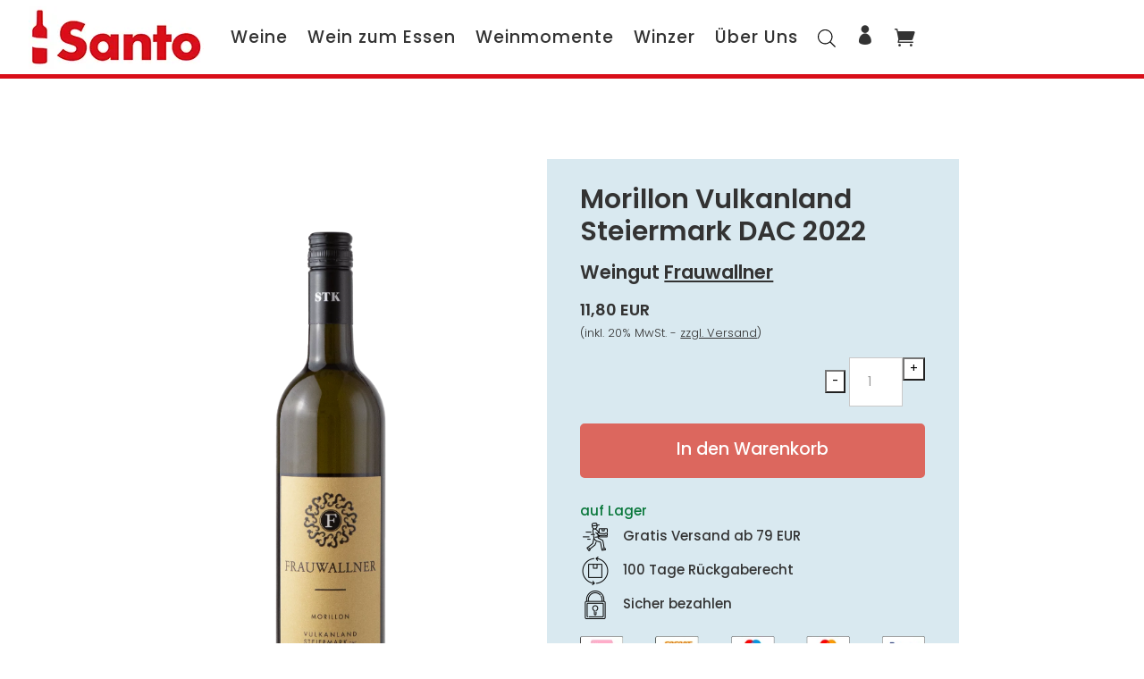

--- FILE ---
content_type: text/html; charset=UTF-8
request_url: https://santo.shop/produkt/morillon-vulkanland-steiermark-dac-4/
body_size: 54284
content:
<!DOCTYPE html>
<html lang="de">
<head>
	<meta charset="UTF-8" />
<meta http-equiv="X-UA-Compatible" content="IE=edge">
	<link rel="pingback" href="https://santo.shop/xmlrpc.php" />

	<script type="text/javascript">
		document.documentElement.className = 'js';
	</script>
	
	<meta name='robots' content='index, follow, max-image-preview:large, max-snippet:-1, max-video-preview:-1' />

<!-- Google Tag Manager for WordPress by gtm4wp.com -->
<script data-cfasync="false" data-pagespeed-no-defer data-cookieconsent="ignore">
	var gtm4wp_datalayer_name = "dataLayer";
	var dataLayer = dataLayer || [];
	const gtm4wp_use_sku_instead = 1;
	const gtm4wp_currency = 'EUR';
	const gtm4wp_product_per_impression = 50;
	const gtm4wp_clear_ecommerce = false;
	const gtm4wp_datalayer_max_timeout = 2000;

	const gtm4wp_scrollerscript_debugmode         = false;
	const gtm4wp_scrollerscript_callbacktime      = 100;
	const gtm4wp_scrollerscript_readerlocation    = 150;
	const gtm4wp_scrollerscript_contentelementid  = "content";
	const gtm4wp_scrollerscript_scannertime       = 60;
</script>
<!-- End Google Tag Manager for WordPress by gtm4wp.com --><script type="text/javascript">
			let jqueryParams=[],jQuery=function(r){return jqueryParams=[...jqueryParams,r],jQuery},$=function(r){return jqueryParams=[...jqueryParams,r],$};window.jQuery=jQuery,window.$=jQuery;let customHeadScripts=!1;jQuery.fn=jQuery.prototype={},$.fn=jQuery.prototype={},jQuery.noConflict=function(r){if(window.jQuery)return jQuery=window.jQuery,$=window.jQuery,customHeadScripts=!0,jQuery.noConflict},jQuery.ready=function(r){jqueryParams=[...jqueryParams,r]},$.ready=function(r){jqueryParams=[...jqueryParams,r]},jQuery.load=function(r){jqueryParams=[...jqueryParams,r]},$.load=function(r){jqueryParams=[...jqueryParams,r]},jQuery.fn.ready=function(r){jqueryParams=[...jqueryParams,r]},$.fn.ready=function(r){jqueryParams=[...jqueryParams,r]};</script>
	<!-- This site is optimized with the Yoast SEO plugin v26.7 - https://yoast.com/wordpress/plugins/seo/ -->
	<title>Frauwallner Morillon Vulkanland Steiermark DAC 2022 | Jetzt bei Santo entdecken!</title>
	<meta name="description" content="Ausgewählte österr. Weine bei Santo entdecken und bis vor die Haustür liefern lassen | Kostenlose Lieferung ab € 79,- | Jetzt bestellen - später bezahlen" />
	<link rel="canonical" href="https://santo.shop/produkt/morillon-vulkanland-steiermark-dac-4/" />
	<meta property="og:locale" content="de_DE" />
	<meta property="og:type" content="article" />
	<meta property="og:title" content="Frauwallner Morillon Vulkanland Steiermark DAC 2022 | Jetzt bei Santo entdecken!" />
	<meta property="og:description" content="Ausgewählte österr. Weine bei Santo entdecken und bis vor die Haustür liefern lassen | Kostenlose Lieferung ab € 79,- | Jetzt bestellen - später bezahlen" />
	<meta property="og:url" content="https://santo.shop/produkt/morillon-vulkanland-steiermark-dac-4/" />
	<meta property="og:site_name" content="SANTO" />
	<meta property="article:publisher" content="https://www.facebook.com/www.santo.shop/" />
	<meta property="article:modified_time" content="2025-03-12T15:14:29+00:00" />
	<meta property="og:image" content="https://santo.shop/wp-content/uploads/2023/07/frauwallner-morillon-vulkanland-steiermark-dac.png" />
	<meta property="og:image:width" content="1067" />
	<meta property="og:image:height" content="1600" />
	<meta property="og:image:type" content="image/png" />
	<meta name="twitter:card" content="summary_large_image" />
	<script type="application/ld+json" class="yoast-schema-graph">{"@context":"https://schema.org","@graph":[{"@type":"WebPage","@id":"https://santo.shop/produkt/morillon-vulkanland-steiermark-dac-4/","url":"https://santo.shop/produkt/morillon-vulkanland-steiermark-dac-4/","name":"Frauwallner Morillon Vulkanland Steiermark DAC 2022 | Jetzt bei Santo entdecken!","isPartOf":{"@id":"https://santo.shop/#website"},"primaryImageOfPage":{"@id":"https://santo.shop/produkt/morillon-vulkanland-steiermark-dac-4/#primaryimage"},"image":{"@id":"https://santo.shop/produkt/morillon-vulkanland-steiermark-dac-4/#primaryimage"},"thumbnailUrl":"https://santo.shop/wp-content/uploads/2023/07/frauwallner-morillon-vulkanland-steiermark-dac.png","datePublished":"2023-05-24T08:12:20+00:00","dateModified":"2025-03-12T15:14:29+00:00","description":"Ausgewählte österr. Weine bei Santo entdecken und bis vor die Haustür liefern lassen | Kostenlose Lieferung ab € 79,- | Jetzt bestellen - später bezahlen","breadcrumb":{"@id":"https://santo.shop/produkt/morillon-vulkanland-steiermark-dac-4/#breadcrumb"},"inLanguage":"de","potentialAction":[{"@type":"ReadAction","target":["https://santo.shop/produkt/morillon-vulkanland-steiermark-dac-4/"]}]},{"@type":"ImageObject","inLanguage":"de","@id":"https://santo.shop/produkt/morillon-vulkanland-steiermark-dac-4/#primaryimage","url":"https://santo.shop/wp-content/uploads/2023/07/frauwallner-morillon-vulkanland-steiermark-dac.png","contentUrl":"https://santo.shop/wp-content/uploads/2023/07/frauwallner-morillon-vulkanland-steiermark-dac.png","width":1067,"height":1600},{"@type":"BreadcrumbList","@id":"https://santo.shop/produkt/morillon-vulkanland-steiermark-dac-4/#breadcrumb","itemListElement":[{"@type":"ListItem","position":1,"name":"Startseite","item":"https://santo.shop/"},{"@type":"ListItem","position":2,"name":"Shop","item":"https://santo.shop/shop/"},{"@type":"ListItem","position":3,"name":"Jahrgang","item":"https://santo.shop/produkt-kategorie/jahrgang/"},{"@type":"ListItem","position":4,"name":"2022","item":"https://santo.shop/produkt-kategorie/jahrgang/2022/"},{"@type":"ListItem","position":5,"name":"Morillon Vulkanland Steiermark DAC 2022"}]},{"@type":"WebSite","@id":"https://santo.shop/#website","url":"https://santo.shop/","name":"SANTO","description":"Spitzenweine aus Österreich","publisher":{"@id":"https://santo.shop/#organization"},"potentialAction":[{"@type":"SearchAction","target":{"@type":"EntryPoint","urlTemplate":"https://santo.shop/?s={search_term_string}"},"query-input":{"@type":"PropertyValueSpecification","valueRequired":true,"valueName":"search_term_string"}}],"inLanguage":"de"},{"@type":"Organization","@id":"https://santo.shop/#organization","name":"Santo","url":"https://santo.shop/","logo":{"@type":"ImageObject","inLanguage":"de","@id":"https://santo.shop/#/schema/logo/image/","url":"https://santo.shop/wp-content/uploads/2020/06/SANTO-Kombi-RGB-WEB-scaled.jpg","contentUrl":"https://santo.shop/wp-content/uploads/2020/06/SANTO-Kombi-RGB-WEB-scaled.jpg","width":2560,"height":1249,"caption":"Santo"},"image":{"@id":"https://santo.shop/#/schema/logo/image/"},"sameAs":["https://www.facebook.com/www.santo.shop/"]}]}</script>
	<!-- / Yoast SEO plugin. -->


<link rel="alternate" type="application/rss+xml" title="SANTO &raquo; Feed" href="https://santo.shop/feed/" />
<link rel="alternate" type="application/rss+xml" title="SANTO &raquo; Kommentar-Feed" href="https://santo.shop/comments/feed/" />

<!-- Google Tag Manager for WordPress by gtm4wp.com -->
<!-- GTM Container placement set to off -->
<script data-cfasync="false" data-pagespeed-no-defer type="text/javascript" data-cookieconsent="ignore">
	var dataLayer_content = {"visitorLoginState":"logged-out","visitorEmail":"","visitorEmailHash":"","visitorUsername":"","pageTitle":"Frauwallner Morillon Vulkanland Steiermark DAC 2022 | Jetzt bei Santo entdecken!","pagePostType":"product","pagePostType2":"single-product","pagePostTerms":{"product_type":["simple"],"product_cat":[2022,"Chardonnay","Frauwallner","Vulkanland Steiermark"],"meta":{"total_sales":23,"videolink":"https:\/\/youtu.be\/lD1Amvpw76w","weinstyle":"","essen":"","momente":""}},"browserName":"","browserVersion":"","browserEngineName":"","browserEngineVersion":"","osName":"","osVersion":"","deviceType":"bot","deviceManufacturer":"","deviceModel":"","geoCountryCode":"(no geo data available)","geoCountryName":"(no geo data available)","geoRegionCode":"(no geo data available)","geoRegionName":"(no geo data available)","geoCity":"(no geo data available)","geoZipcode":"(no geo data available)","geoLatitude":"(no geo data available)","geoLongitude":"(no geo data available)","customerTotalOrders":0,"customerTotalOrderValue":0,"customerFirstName":"","customerLastName":"","customerBillingFirstName":"","customerBillingLastName":"","customerBillingCompany":"","customerBillingAddress1":"","customerBillingAddress2":"","customerBillingCity":"","customerBillingState":"","customerBillingPostcode":"","customerBillingCountry":"","customerBillingEmail":"","customerBillingEmailHash":"","customerBillingPhone":"","customerShippingFirstName":"","customerShippingLastName":"","customerShippingCompany":"","customerShippingAddress1":"","customerShippingAddress2":"","customerShippingCity":"","customerShippingState":"","customerShippingPostcode":"","customerShippingCountry":"","cartContent":{"totals":{"applied_coupons":[],"discount_total":0,"subtotal":0,"total":0},"items":[]},"productRatingCounts":[],"productAverageRating":0,"productReviewCount":0,"productType":"simple","productIsVariable":0};
	dataLayer.push( dataLayer_content );
</script>
<script data-cfasync="false" data-pagespeed-no-defer type="text/javascript" data-cookieconsent="ignore">
	console.warn && console.warn("[GTM4WP] Google Tag Manager container code placement set to OFF !!!");
	console.warn && console.warn("[GTM4WP] Data layer codes are active but GTM container must be loaded using custom coding !!!");
</script>
<!-- End Google Tag Manager for WordPress by gtm4wp.com --><link rel="alternate" type="application/rss+xml" title="SANTO &raquo; Morillon Vulkanland Steiermark DAC 2022-Kommentar-Feed" href="https://santo.shop/produkt/morillon-vulkanland-steiermark-dac-4/feed/" />
<link rel="alternate" title="oEmbed (JSON)" type="application/json+oembed" href="https://santo.shop/wp-json/oembed/1.0/embed?url=https%3A%2F%2Fsanto.shop%2Fprodukt%2Fmorillon-vulkanland-steiermark-dac-4%2F" />
<link rel="alternate" title="oEmbed (XML)" type="text/xml+oembed" href="https://santo.shop/wp-json/oembed/1.0/embed?url=https%3A%2F%2Fsanto.shop%2Fprodukt%2Fmorillon-vulkanland-steiermark-dac-4%2F&#038;format=xml" />
<meta content="Divi Child Theme v.1.0.0" name="generator"/><link rel='stylesheet' id='font-awesome-css' href='https://santo.shop/wp-content/plugins/load-more-products-for-woocommerce/berocket/assets/css/font-awesome.min.css?ver=47eda938ba2bf26018c50f8554d1adb6' type='text/css' media='all' />
<style id='wp-block-library-inline-css' type='text/css'>
:root{--wp-block-synced-color:#7a00df;--wp-block-synced-color--rgb:122,0,223;--wp-bound-block-color:var(--wp-block-synced-color);--wp-editor-canvas-background:#ddd;--wp-admin-theme-color:#007cba;--wp-admin-theme-color--rgb:0,124,186;--wp-admin-theme-color-darker-10:#006ba1;--wp-admin-theme-color-darker-10--rgb:0,107,160.5;--wp-admin-theme-color-darker-20:#005a87;--wp-admin-theme-color-darker-20--rgb:0,90,135;--wp-admin-border-width-focus:2px}@media (min-resolution:192dpi){:root{--wp-admin-border-width-focus:1.5px}}.wp-element-button{cursor:pointer}:root .has-very-light-gray-background-color{background-color:#eee}:root .has-very-dark-gray-background-color{background-color:#313131}:root .has-very-light-gray-color{color:#eee}:root .has-very-dark-gray-color{color:#313131}:root .has-vivid-green-cyan-to-vivid-cyan-blue-gradient-background{background:linear-gradient(135deg,#00d084,#0693e3)}:root .has-purple-crush-gradient-background{background:linear-gradient(135deg,#34e2e4,#4721fb 50%,#ab1dfe)}:root .has-hazy-dawn-gradient-background{background:linear-gradient(135deg,#faaca8,#dad0ec)}:root .has-subdued-olive-gradient-background{background:linear-gradient(135deg,#fafae1,#67a671)}:root .has-atomic-cream-gradient-background{background:linear-gradient(135deg,#fdd79a,#004a59)}:root .has-nightshade-gradient-background{background:linear-gradient(135deg,#330968,#31cdcf)}:root .has-midnight-gradient-background{background:linear-gradient(135deg,#020381,#2874fc)}:root{--wp--preset--font-size--normal:16px;--wp--preset--font-size--huge:42px}.has-regular-font-size{font-size:1em}.has-larger-font-size{font-size:2.625em}.has-normal-font-size{font-size:var(--wp--preset--font-size--normal)}.has-huge-font-size{font-size:var(--wp--preset--font-size--huge)}.has-text-align-center{text-align:center}.has-text-align-left{text-align:left}.has-text-align-right{text-align:right}.has-fit-text{white-space:nowrap!important}#end-resizable-editor-section{display:none}.aligncenter{clear:both}.items-justified-left{justify-content:flex-start}.items-justified-center{justify-content:center}.items-justified-right{justify-content:flex-end}.items-justified-space-between{justify-content:space-between}.screen-reader-text{border:0;clip-path:inset(50%);height:1px;margin:-1px;overflow:hidden;padding:0;position:absolute;width:1px;word-wrap:normal!important}.screen-reader-text:focus{background-color:#ddd;clip-path:none;color:#444;display:block;font-size:1em;height:auto;left:5px;line-height:normal;padding:15px 23px 14px;text-decoration:none;top:5px;width:auto;z-index:100000}html :where(.has-border-color){border-style:solid}html :where([style*=border-top-color]){border-top-style:solid}html :where([style*=border-right-color]){border-right-style:solid}html :where([style*=border-bottom-color]){border-bottom-style:solid}html :where([style*=border-left-color]){border-left-style:solid}html :where([style*=border-width]){border-style:solid}html :where([style*=border-top-width]){border-top-style:solid}html :where([style*=border-right-width]){border-right-style:solid}html :where([style*=border-bottom-width]){border-bottom-style:solid}html :where([style*=border-left-width]){border-left-style:solid}html :where(img[class*=wp-image-]){height:auto;max-width:100%}:where(figure){margin:0 0 1em}html :where(.is-position-sticky){--wp-admin--admin-bar--position-offset:var(--wp-admin--admin-bar--height,0px)}@media screen and (max-width:600px){html :where(.is-position-sticky){--wp-admin--admin-bar--position-offset:0px}}

/*# sourceURL=wp-block-library-inline-css */
</style><style id='global-styles-inline-css' type='text/css'>
:root{--wp--preset--aspect-ratio--square: 1;--wp--preset--aspect-ratio--4-3: 4/3;--wp--preset--aspect-ratio--3-4: 3/4;--wp--preset--aspect-ratio--3-2: 3/2;--wp--preset--aspect-ratio--2-3: 2/3;--wp--preset--aspect-ratio--16-9: 16/9;--wp--preset--aspect-ratio--9-16: 9/16;--wp--preset--color--black: #000000;--wp--preset--color--cyan-bluish-gray: #abb8c3;--wp--preset--color--white: #ffffff;--wp--preset--color--pale-pink: #f78da7;--wp--preset--color--vivid-red: #cf2e2e;--wp--preset--color--luminous-vivid-orange: #ff6900;--wp--preset--color--luminous-vivid-amber: #fcb900;--wp--preset--color--light-green-cyan: #7bdcb5;--wp--preset--color--vivid-green-cyan: #00d084;--wp--preset--color--pale-cyan-blue: #8ed1fc;--wp--preset--color--vivid-cyan-blue: #0693e3;--wp--preset--color--vivid-purple: #9b51e0;--wp--preset--gradient--vivid-cyan-blue-to-vivid-purple: linear-gradient(135deg,rgb(6,147,227) 0%,rgb(155,81,224) 100%);--wp--preset--gradient--light-green-cyan-to-vivid-green-cyan: linear-gradient(135deg,rgb(122,220,180) 0%,rgb(0,208,130) 100%);--wp--preset--gradient--luminous-vivid-amber-to-luminous-vivid-orange: linear-gradient(135deg,rgb(252,185,0) 0%,rgb(255,105,0) 100%);--wp--preset--gradient--luminous-vivid-orange-to-vivid-red: linear-gradient(135deg,rgb(255,105,0) 0%,rgb(207,46,46) 100%);--wp--preset--gradient--very-light-gray-to-cyan-bluish-gray: linear-gradient(135deg,rgb(238,238,238) 0%,rgb(169,184,195) 100%);--wp--preset--gradient--cool-to-warm-spectrum: linear-gradient(135deg,rgb(74,234,220) 0%,rgb(151,120,209) 20%,rgb(207,42,186) 40%,rgb(238,44,130) 60%,rgb(251,105,98) 80%,rgb(254,248,76) 100%);--wp--preset--gradient--blush-light-purple: linear-gradient(135deg,rgb(255,206,236) 0%,rgb(152,150,240) 100%);--wp--preset--gradient--blush-bordeaux: linear-gradient(135deg,rgb(254,205,165) 0%,rgb(254,45,45) 50%,rgb(107,0,62) 100%);--wp--preset--gradient--luminous-dusk: linear-gradient(135deg,rgb(255,203,112) 0%,rgb(199,81,192) 50%,rgb(65,88,208) 100%);--wp--preset--gradient--pale-ocean: linear-gradient(135deg,rgb(255,245,203) 0%,rgb(182,227,212) 50%,rgb(51,167,181) 100%);--wp--preset--gradient--electric-grass: linear-gradient(135deg,rgb(202,248,128) 0%,rgb(113,206,126) 100%);--wp--preset--gradient--midnight: linear-gradient(135deg,rgb(2,3,129) 0%,rgb(40,116,252) 100%);--wp--preset--font-size--small: 13px;--wp--preset--font-size--medium: 20px;--wp--preset--font-size--large: 36px;--wp--preset--font-size--x-large: 42px;--wp--preset--spacing--20: 0.44rem;--wp--preset--spacing--30: 0.67rem;--wp--preset--spacing--40: 1rem;--wp--preset--spacing--50: 1.5rem;--wp--preset--spacing--60: 2.25rem;--wp--preset--spacing--70: 3.38rem;--wp--preset--spacing--80: 5.06rem;--wp--preset--shadow--natural: 6px 6px 9px rgba(0, 0, 0, 0.2);--wp--preset--shadow--deep: 12px 12px 50px rgba(0, 0, 0, 0.4);--wp--preset--shadow--sharp: 6px 6px 0px rgba(0, 0, 0, 0.2);--wp--preset--shadow--outlined: 6px 6px 0px -3px rgb(255, 255, 255), 6px 6px rgb(0, 0, 0);--wp--preset--shadow--crisp: 6px 6px 0px rgb(0, 0, 0);}:root { --wp--style--global--content-size: 823px;--wp--style--global--wide-size: 1080px; }:where(body) { margin: 0; }.wp-site-blocks > .alignleft { float: left; margin-right: 2em; }.wp-site-blocks > .alignright { float: right; margin-left: 2em; }.wp-site-blocks > .aligncenter { justify-content: center; margin-left: auto; margin-right: auto; }:where(.is-layout-flex){gap: 0.5em;}:where(.is-layout-grid){gap: 0.5em;}.is-layout-flow > .alignleft{float: left;margin-inline-start: 0;margin-inline-end: 2em;}.is-layout-flow > .alignright{float: right;margin-inline-start: 2em;margin-inline-end: 0;}.is-layout-flow > .aligncenter{margin-left: auto !important;margin-right: auto !important;}.is-layout-constrained > .alignleft{float: left;margin-inline-start: 0;margin-inline-end: 2em;}.is-layout-constrained > .alignright{float: right;margin-inline-start: 2em;margin-inline-end: 0;}.is-layout-constrained > .aligncenter{margin-left: auto !important;margin-right: auto !important;}.is-layout-constrained > :where(:not(.alignleft):not(.alignright):not(.alignfull)){max-width: var(--wp--style--global--content-size);margin-left: auto !important;margin-right: auto !important;}.is-layout-constrained > .alignwide{max-width: var(--wp--style--global--wide-size);}body .is-layout-flex{display: flex;}.is-layout-flex{flex-wrap: wrap;align-items: center;}.is-layout-flex > :is(*, div){margin: 0;}body .is-layout-grid{display: grid;}.is-layout-grid > :is(*, div){margin: 0;}body{padding-top: 0px;padding-right: 0px;padding-bottom: 0px;padding-left: 0px;}:root :where(.wp-element-button, .wp-block-button__link){background-color: #32373c;border-width: 0;color: #fff;font-family: inherit;font-size: inherit;font-style: inherit;font-weight: inherit;letter-spacing: inherit;line-height: inherit;padding-top: calc(0.667em + 2px);padding-right: calc(1.333em + 2px);padding-bottom: calc(0.667em + 2px);padding-left: calc(1.333em + 2px);text-decoration: none;text-transform: inherit;}.has-black-color{color: var(--wp--preset--color--black) !important;}.has-cyan-bluish-gray-color{color: var(--wp--preset--color--cyan-bluish-gray) !important;}.has-white-color{color: var(--wp--preset--color--white) !important;}.has-pale-pink-color{color: var(--wp--preset--color--pale-pink) !important;}.has-vivid-red-color{color: var(--wp--preset--color--vivid-red) !important;}.has-luminous-vivid-orange-color{color: var(--wp--preset--color--luminous-vivid-orange) !important;}.has-luminous-vivid-amber-color{color: var(--wp--preset--color--luminous-vivid-amber) !important;}.has-light-green-cyan-color{color: var(--wp--preset--color--light-green-cyan) !important;}.has-vivid-green-cyan-color{color: var(--wp--preset--color--vivid-green-cyan) !important;}.has-pale-cyan-blue-color{color: var(--wp--preset--color--pale-cyan-blue) !important;}.has-vivid-cyan-blue-color{color: var(--wp--preset--color--vivid-cyan-blue) !important;}.has-vivid-purple-color{color: var(--wp--preset--color--vivid-purple) !important;}.has-black-background-color{background-color: var(--wp--preset--color--black) !important;}.has-cyan-bluish-gray-background-color{background-color: var(--wp--preset--color--cyan-bluish-gray) !important;}.has-white-background-color{background-color: var(--wp--preset--color--white) !important;}.has-pale-pink-background-color{background-color: var(--wp--preset--color--pale-pink) !important;}.has-vivid-red-background-color{background-color: var(--wp--preset--color--vivid-red) !important;}.has-luminous-vivid-orange-background-color{background-color: var(--wp--preset--color--luminous-vivid-orange) !important;}.has-luminous-vivid-amber-background-color{background-color: var(--wp--preset--color--luminous-vivid-amber) !important;}.has-light-green-cyan-background-color{background-color: var(--wp--preset--color--light-green-cyan) !important;}.has-vivid-green-cyan-background-color{background-color: var(--wp--preset--color--vivid-green-cyan) !important;}.has-pale-cyan-blue-background-color{background-color: var(--wp--preset--color--pale-cyan-blue) !important;}.has-vivid-cyan-blue-background-color{background-color: var(--wp--preset--color--vivid-cyan-blue) !important;}.has-vivid-purple-background-color{background-color: var(--wp--preset--color--vivid-purple) !important;}.has-black-border-color{border-color: var(--wp--preset--color--black) !important;}.has-cyan-bluish-gray-border-color{border-color: var(--wp--preset--color--cyan-bluish-gray) !important;}.has-white-border-color{border-color: var(--wp--preset--color--white) !important;}.has-pale-pink-border-color{border-color: var(--wp--preset--color--pale-pink) !important;}.has-vivid-red-border-color{border-color: var(--wp--preset--color--vivid-red) !important;}.has-luminous-vivid-orange-border-color{border-color: var(--wp--preset--color--luminous-vivid-orange) !important;}.has-luminous-vivid-amber-border-color{border-color: var(--wp--preset--color--luminous-vivid-amber) !important;}.has-light-green-cyan-border-color{border-color: var(--wp--preset--color--light-green-cyan) !important;}.has-vivid-green-cyan-border-color{border-color: var(--wp--preset--color--vivid-green-cyan) !important;}.has-pale-cyan-blue-border-color{border-color: var(--wp--preset--color--pale-cyan-blue) !important;}.has-vivid-cyan-blue-border-color{border-color: var(--wp--preset--color--vivid-cyan-blue) !important;}.has-vivid-purple-border-color{border-color: var(--wp--preset--color--vivid-purple) !important;}.has-vivid-cyan-blue-to-vivid-purple-gradient-background{background: var(--wp--preset--gradient--vivid-cyan-blue-to-vivid-purple) !important;}.has-light-green-cyan-to-vivid-green-cyan-gradient-background{background: var(--wp--preset--gradient--light-green-cyan-to-vivid-green-cyan) !important;}.has-luminous-vivid-amber-to-luminous-vivid-orange-gradient-background{background: var(--wp--preset--gradient--luminous-vivid-amber-to-luminous-vivid-orange) !important;}.has-luminous-vivid-orange-to-vivid-red-gradient-background{background: var(--wp--preset--gradient--luminous-vivid-orange-to-vivid-red) !important;}.has-very-light-gray-to-cyan-bluish-gray-gradient-background{background: var(--wp--preset--gradient--very-light-gray-to-cyan-bluish-gray) !important;}.has-cool-to-warm-spectrum-gradient-background{background: var(--wp--preset--gradient--cool-to-warm-spectrum) !important;}.has-blush-light-purple-gradient-background{background: var(--wp--preset--gradient--blush-light-purple) !important;}.has-blush-bordeaux-gradient-background{background: var(--wp--preset--gradient--blush-bordeaux) !important;}.has-luminous-dusk-gradient-background{background: var(--wp--preset--gradient--luminous-dusk) !important;}.has-pale-ocean-gradient-background{background: var(--wp--preset--gradient--pale-ocean) !important;}.has-electric-grass-gradient-background{background: var(--wp--preset--gradient--electric-grass) !important;}.has-midnight-gradient-background{background: var(--wp--preset--gradient--midnight) !important;}.has-small-font-size{font-size: var(--wp--preset--font-size--small) !important;}.has-medium-font-size{font-size: var(--wp--preset--font-size--medium) !important;}.has-large-font-size{font-size: var(--wp--preset--font-size--large) !important;}.has-x-large-font-size{font-size: var(--wp--preset--font-size--x-large) !important;}
/*# sourceURL=global-styles-inline-css */
</style>

<link rel='stylesheet' id='bema-aio-style-css' href='https://santo.shop/wp-content/plugins/Bema-All-In-One/assets/css/style-baio.min.css?ver=3.1.9' type='text/css' media='all' />
<link rel='stylesheet' id='lightslidercss-css' href='https://santo.shop/wp-content/plugins/Bema-All-In-One/assets/lightslider-master/dist/css/lightslider.min.css?ver=3.1.9' type='text/css' media='all' />
<link rel='stylesheet' id='dica-builder-styles-css' href='https://santo.shop/wp-content/plugins/dg-divi-carousel/assets/css/dica-builder.css?ver=3.0.0' type='text/css' media='all' />
<link rel='stylesheet' id='dica-lightbox-styles-css' href='https://santo.shop/wp-content/plugins/dg-divi-carousel/styles/light-box-styles.css?ver=3.0.0' type='text/css' media='all' />
<link rel='stylesheet' id='swipe-style-css' href='https://santo.shop/wp-content/plugins/dg-divi-carousel/styles/swiper.min.css?ver=3.0.0' type='text/css' media='all' />
<link rel='stylesheet' id='gwids_rwm_style-css' href='https://santo.shop/wp-content/plugins/gwids-random-winzer/assets/css/gwids-rwm-style.css?ver=47eda938ba2bf26018c50f8554d1adb6' type='text/css' media='all' />
<link rel='stylesheet' id='photoswipe-css' href='https://santo.shop/wp-content/plugins/woocommerce/assets/css/photoswipe/photoswipe.min.css?ver=10.4.3' type='text/css' media='all' />
<link rel='stylesheet' id='photoswipe-default-skin-css' href='https://santo.shop/wp-content/plugins/woocommerce/assets/css/photoswipe/default-skin/default-skin.min.css?ver=10.4.3' type='text/css' media='all' />
<link rel='stylesheet' id='woocommerce-layout-css' href='https://santo.shop/wp-content/plugins/woocommerce/assets/css/woocommerce-layout.css?ver=10.4.3' type='text/css' media='all' />
<link rel='stylesheet' id='woocommerce-smallscreen-css' href='https://santo.shop/wp-content/plugins/woocommerce/assets/css/woocommerce-smallscreen.css?ver=10.4.3' type='text/css' media='only screen and (max-width: 768px)' />
<link rel='stylesheet' id='woocommerce-general-css' href='https://santo.shop/wp-content/plugins/woocommerce/assets/css/woocommerce.css?ver=10.4.3' type='text/css' media='all' />
<style id='woocommerce-inline-inline-css' type='text/css'>
.woocommerce form .form-row .required { visibility: visible; }
/*# sourceURL=woocommerce-inline-inline-css */
</style>
<link rel='stylesheet' id='owlcarousel-min-css' href='https://santo.shop/wp-content/plugins/side-cart-for-woocommerce-pro/owlcarousel/assets/owl.carousel.min.css?ver=1.0.0' type='text/css' media='all' />
<link rel='stylesheet' id='owlcarousel-theme-css' href='https://santo.shop/wp-content/plugins/side-cart-for-woocommerce-pro/owlcarousel/assets/owl.theme.default.min.css?ver=1.0.0' type='text/css' media='all' />
<link rel='stylesheet' id='dgwt-wcas-style-css' href='https://santo.shop/wp-content/plugins/ajax-search-for-woocommerce/assets/css/style.min.css?ver=1.32.2' type='text/css' media='all' />
<link rel='stylesheet' id='bede-bema-divi-extension-styles-css' href='https://santo.shop/wp-content/plugins/bema-divi-ext/styles/style.min.css?ver=2.0.1' type='text/css' media='all' />
<link rel='stylesheet' id='divi-carousel-styles-css' href='https://santo.shop/wp-content/plugins/dg-divi-carousel/styles/style.min.css?ver=3.0.0' type='text/css' media='all' />
<link rel='stylesheet' id='dg-product-carousel-styles-css' href='https://santo.shop/wp-content/plugins/dg-product-carousel/styles/style.min.css?ver=2.0.1' type='text/css' media='all' />
<link rel='stylesheet' id='borlabs-cookie-custom-css' href='https://santo.shop/wp-content/cache/borlabs-cookie/1/borlabs-cookie-1-de.css?ver=3.3.23-39' type='text/css' media='all' />
<link rel='stylesheet' id='woocommerce-gzd-layout-css' href='https://santo.shop/wp-content/plugins/woocommerce-germanized/build/static/layout-styles.css?ver=3.20.5' type='text/css' media='all' />
<style id='woocommerce-gzd-layout-inline-css' type='text/css'>
.woocommerce-checkout .shop_table { background-color: #eeeeee; } .product p.deposit-packaging-type { font-size: 1.25em !important; } p.woocommerce-shipping-destination { display: none; }
                .wc-gzd-nutri-score-value-a {
                    background: url(https://santo.shop/wp-content/plugins/woocommerce-germanized/assets/images/nutri-score-a.svg) no-repeat;
                }
                .wc-gzd-nutri-score-value-b {
                    background: url(https://santo.shop/wp-content/plugins/woocommerce-germanized/assets/images/nutri-score-b.svg) no-repeat;
                }
                .wc-gzd-nutri-score-value-c {
                    background: url(https://santo.shop/wp-content/plugins/woocommerce-germanized/assets/images/nutri-score-c.svg) no-repeat;
                }
                .wc-gzd-nutri-score-value-d {
                    background: url(https://santo.shop/wp-content/plugins/woocommerce-germanized/assets/images/nutri-score-d.svg) no-repeat;
                }
                .wc-gzd-nutri-score-value-e {
                    background: url(https://santo.shop/wp-content/plugins/woocommerce-germanized/assets/images/nutri-score-e.svg) no-repeat;
                }
            
/*# sourceURL=woocommerce-gzd-layout-inline-css */
</style>
<link rel='stylesheet' id='divi-style-parent-css' href='https://santo.shop/wp-content/themes/Divi/style-static.min.css?ver=4.27.5' type='text/css' media='all' />
<link rel='stylesheet' id='divi-style-css' href='https://santo.shop/wp-content/themes/Divi-Child-Theme/style.css?ver=4.27.5' type='text/css' media='all' />
<link rel='stylesheet' id='DiviMegaPro-main-css' href='https://santo.shop/wp-content/plugins/divi-mega-pro/assets/css/main.css?ver=1.9.9.5' type='text/css' media='all' />
<link rel='stylesheet' id='DiviMegaPro-main-media-query-css' href='https://santo.shop/wp-content/plugins/divi-mega-pro/assets/css/main-media-query.css?ver=1.9.9.5' type='text/css' media='all' />
<link rel='stylesheet' id='DiviMegaPro-tippy-animations-css' href='https://santo.shop/wp-content/plugins/divi-mega-pro/assets/libraries/tippy/css/animations.css?ver=1.9.9.5' type='text/css' media='all' />
				<script>
				var divimegapro_singleton = [];
				divimegapro_singleton['header'] = false;
				divimegapro_singleton['content'] = false;
				divimegapro_singleton['footer'] = false;
				var divimegapro_singleton_enabled = ( divimegapro_singleton['header'] || divimegapro_singleton['content'] || divimegapro_singleton['footer'] ) ? true : false;
				</script>
				
				<script type="text/javascript" src="https://santo.shop/wp-includes/js/jquery/jquery.min.js?ver=3.7.1" id="jquery-core-js"></script>
<script type="text/javascript" src="https://santo.shop/wp-includes/js/jquery/jquery-migrate.min.js?ver=3.4.1" id="jquery-migrate-js"></script>
<script type="text/javascript" id="jquery-js-after">
/* <![CDATA[ */
jqueryParams.length&&$.each(jqueryParams,function(e,r){if("function"==typeof r){var n=String(r);n.replace("$","jQuery");var a=new Function("return "+n)();$(document).ready(a)}});
//# sourceURL=jquery-js-after
/* ]]> */
</script>
<script type="text/javascript" src="https://santo.shop/wp-content/plugins/Bema-All-In-One/assets/js/sliders.js?ver=3.1.9" id="baio-admin-slider-script-js"></script>
<script type="text/javascript" src="https://santo.shop/wp-content/plugins/Bema-All-In-One/assets/lightslider-master/dist/js/lightslider.min.js?ver=3.1.9" id="lightsliderjs-js"></script>
<script type="text/javascript" id="SCFW-front_js-js-extra">
/* <![CDATA[ */
var ajax_postajax = {"ajaxurl":"https://santo.shop/wp-admin/admin-ajax.php"};
var scfw_urls = {"pluginsUrl":"https://santo.shop/wp-content/plugins/side-cart-for-woocommerce-pro"};
var scfw_sidebar_width = {"scfw_width":"500px","wfc_auto_open":"yes","wfc_cart_open_from":"right","wfc_trigger_class":"yes"};
//# sourceURL=SCFW-front_js-js-extra
/* ]]> */
</script>
<script type="text/javascript" src="https://santo.shop/wp-content/plugins/Bema-All-In-One/assets/js/scfw_front_script.js?ver=3.1.9" id="SCFW-front_js-js"></script>
<script type="text/javascript" id="ajax-script-js-extra">
/* <![CDATA[ */
var ajax_obj = {"ajaxurl":"https://santo.shop/wp-admin/admin-ajax.php","nonce":"8d8a19f9d8"};
//# sourceURL=ajax-script-js-extra
/* ]]> */
</script>
<script type="text/javascript" src="https://santo.shop/wp-content/plugins/Bema-All-In-One/assets/js/ajax.js?ver=47eda938ba2bf26018c50f8554d1adb6" id="ajax-script-js"></script>
<script type="text/javascript" src="https://santo.shop/wp-content/plugins/gwids-random-winzer/assets/js/gwids-rwm-js.js?ver=47eda938ba2bf26018c50f8554d1adb6" id="gwids_rwm_script-js"></script>
<script type="text/javascript" src="https://santo.shop/wp-content/plugins/woocommerce/assets/js/js-cookie/js.cookie.min.js?ver=2.1.4-wc.10.4.3" id="wc-js-cookie-js" defer="defer" data-wp-strategy="defer"></script>
<script type="text/javascript" id="wc-cart-fragments-js-extra">
/* <![CDATA[ */
var wc_cart_fragments_params = {"ajax_url":"/wp-admin/admin-ajax.php","wc_ajax_url":"/?wc-ajax=%%endpoint%%","cart_hash_key":"wc_cart_hash_2e61c2066ec3758c5cfa6ac6ad4b7a43","fragment_name":"wc_fragments_2e61c2066ec3758c5cfa6ac6ad4b7a43","request_timeout":"5000"};
//# sourceURL=wc-cart-fragments-js-extra
/* ]]> */
</script>
<script type="text/javascript" src="https://santo.shop/wp-content/plugins/woocommerce/assets/js/frontend/cart-fragments.min.js?ver=10.4.3" id="wc-cart-fragments-js" defer="defer" data-wp-strategy="defer"></script>
<script type="text/javascript" src="https://santo.shop/wp-content/plugins/woocommerce/assets/js/jquery-blockui/jquery.blockUI.min.js?ver=2.7.0-wc.10.4.3" id="wc-jquery-blockui-js" defer="defer" data-wp-strategy="defer"></script>
<script type="text/javascript" id="wc-add-to-cart-js-extra">
/* <![CDATA[ */
var wc_add_to_cart_params = {"ajax_url":"/wp-admin/admin-ajax.php","wc_ajax_url":"/?wc-ajax=%%endpoint%%","i18n_view_cart":"Warenkorb anzeigen","cart_url":"https://santo.shop/warenkorb/","is_cart":"","cart_redirect_after_add":"no"};
//# sourceURL=wc-add-to-cart-js-extra
/* ]]> */
</script>
<script type="text/javascript" src="https://santo.shop/wp-content/plugins/woocommerce/assets/js/frontend/add-to-cart.min.js?ver=10.4.3" id="wc-add-to-cart-js" defer="defer" data-wp-strategy="defer"></script>
<script type="text/javascript" src="https://santo.shop/wp-content/plugins/woocommerce/assets/js/zoom/jquery.zoom.min.js?ver=1.7.21-wc.10.4.3" id="wc-zoom-js" defer="defer" data-wp-strategy="defer"></script>
<script type="text/javascript" src="https://santo.shop/wp-content/plugins/woocommerce/assets/js/flexslider/jquery.flexslider.min.js?ver=2.7.2-wc.10.4.3" id="wc-flexslider-js" defer="defer" data-wp-strategy="defer"></script>
<script type="text/javascript" src="https://santo.shop/wp-content/plugins/woocommerce/assets/js/photoswipe/photoswipe.min.js?ver=4.1.1-wc.10.4.3" id="wc-photoswipe-js" defer="defer" data-wp-strategy="defer"></script>
<script type="text/javascript" src="https://santo.shop/wp-content/plugins/woocommerce/assets/js/photoswipe/photoswipe-ui-default.min.js?ver=4.1.1-wc.10.4.3" id="wc-photoswipe-ui-default-js" defer="defer" data-wp-strategy="defer"></script>
<script type="text/javascript" id="wc-single-product-js-extra">
/* <![CDATA[ */
var wc_single_product_params = {"i18n_required_rating_text":"Bitte w\u00e4hle eine Bewertung","i18n_rating_options":["1 von 5\u00a0Sternen","2 von 5\u00a0Sternen","3 von 5\u00a0Sternen","4 von 5\u00a0Sternen","5 von 5\u00a0Sternen"],"i18n_product_gallery_trigger_text":"Bildergalerie im Vollbildmodus anzeigen","review_rating_required":"yes","flexslider":{"rtl":false,"animation":"slide","smoothHeight":true,"directionNav":false,"controlNav":"thumbnails","slideshow":false,"animationSpeed":500,"animationLoop":false,"allowOneSlide":false},"zoom_enabled":"1","zoom_options":[],"photoswipe_enabled":"1","photoswipe_options":{"shareEl":false,"closeOnScroll":false,"history":false,"hideAnimationDuration":0,"showAnimationDuration":0},"flexslider_enabled":"1"};
//# sourceURL=wc-single-product-js-extra
/* ]]> */
</script>
<script type="text/javascript" src="https://santo.shop/wp-content/plugins/woocommerce/assets/js/frontend/single-product.min.js?ver=10.4.3" id="wc-single-product-js" defer="defer" data-wp-strategy="defer"></script>
<script type="text/javascript" id="woocommerce-js-extra">
/* <![CDATA[ */
var woocommerce_params = {"ajax_url":"/wp-admin/admin-ajax.php","wc_ajax_url":"/?wc-ajax=%%endpoint%%","i18n_password_show":"Passwort anzeigen","i18n_password_hide":"Passwort ausblenden"};
//# sourceURL=woocommerce-js-extra
/* ]]> */
</script>
<script type="text/javascript" src="https://santo.shop/wp-content/plugins/woocommerce/assets/js/frontend/woocommerce.min.js?ver=10.4.3" id="woocommerce-js" defer="defer" data-wp-strategy="defer"></script>
<script type="text/javascript" src="https://santo.shop/wp-content/plugins/duracelltomi-google-tag-manager/dist/js/analytics-talk-content-tracking.js?ver=1.22.3" id="gtm4wp-scroll-tracking-js"></script>
<script type="text/javascript" src="https://santo.shop/wp-content/plugins/side-cart-for-woocommerce-pro/owlcarousel/owl.carousel.js?ver=1.0.0" id="owlcarousel-js"></script>
<script data-no-optimize="1" data-no-minify="1" data-cfasync="false" type="text/javascript" src="https://santo.shop/wp-content/cache/borlabs-cookie/1/borlabs-cookie-config-de.json.js?ver=3.3.23-41" id="borlabs-cookie-config-js"></script>
<script data-no-optimize="1" data-no-minify="1" data-cfasync="false" type="text/javascript" src="https://santo.shop/wp-content/plugins/borlabs-cookie/assets/javascript/borlabs-cookie-prioritize.min.js?ver=3.3.23" id="borlabs-cookie-prioritize-js"></script>
<script type="text/javascript" id="wc-gzd-unit-price-observer-queue-js-extra">
/* <![CDATA[ */
var wc_gzd_unit_price_observer_queue_params = {"ajax_url":"/wp-admin/admin-ajax.php","wc_ajax_url":"/?wc-ajax=%%endpoint%%","refresh_unit_price_nonce":"2f9218a0ce"};
//# sourceURL=wc-gzd-unit-price-observer-queue-js-extra
/* ]]> */
</script>
<script type="text/javascript" src="https://santo.shop/wp-content/plugins/woocommerce-germanized/build/static/unit-price-observer-queue.js?ver=3.20.5" id="wc-gzd-unit-price-observer-queue-js" defer="defer" data-wp-strategy="defer"></script>
<script type="text/javascript" src="https://santo.shop/wp-content/plugins/woocommerce/assets/js/accounting/accounting.min.js?ver=0.4.2" id="wc-accounting-js"></script>
<script type="text/javascript" id="wc-gzd-unit-price-observer-js-extra">
/* <![CDATA[ */
var wc_gzd_unit_price_observer_params = {"wrapper":".product","price_selector":{"p.price":{"is_total_price":false,"is_primary_selector":true,"quantity_selector":""}},"replace_price":"1","product_id":"47395","price_decimal_sep":",","price_thousand_sep":".","qty_selector":"input.quantity, input.qty","refresh_on_load":""};
//# sourceURL=wc-gzd-unit-price-observer-js-extra
/* ]]> */
</script>
<script type="text/javascript" src="https://santo.shop/wp-content/plugins/woocommerce-germanized/build/static/unit-price-observer.js?ver=3.20.5" id="wc-gzd-unit-price-observer-js" defer="defer" data-wp-strategy="defer"></script>
<script data-borlabs-cookie-script-blocker-ignore>
	document.addEventListener('borlabs-cookie-google-tag-manager-after-consents', function () {
        window.BorlabsCookie.Unblock.unblockScriptBlockerId('gtmfourwp-custom-events');
    });
</script><link rel="https://api.w.org/" href="https://santo.shop/wp-json/" /><link rel="alternate" title="JSON" type="application/json" href="https://santo.shop/wp-json/wp/v2/product/47395" /><link rel="EditURI" type="application/rsd+xml" title="RSD" href="https://santo.shop/xmlrpc.php?rsd" />

<link rel='shortlink' href='https://santo.shop/?p=47395' />
<style></style><style>
                .lmp_load_more_button.br_lmp_button_settings .lmp_button:hover {
                    background-color: #9999ff!important;
                    color: #111111!important;
                }
                .lmp_load_more_button.br_lmp_prev_settings .lmp_button:hover {
                    background-color: #9999ff!important;
                    color: #111111!important;
                }li.product.lazy, .berocket_lgv_additional_data.lazy{opacity:0;}</style>
<!-- This website runs the Product Feed PRO for WooCommerce by AdTribes.io plugin - version woocommercesea_option_installed_version -->

		<script data-borlabs-cookie-script-blocker-id='hotjar' type='text/template'>
		(function(h,o,t,j,a,r){
			h.hj=h.hj||function(){(h.hj.q=h.hj.q||[]).push(arguments)};
			h._hjSettings={hjid:2852117,hjsv:5};
			a=o.getElementsByTagName('head')[0];
			r=o.createElement('script');r.async=1;
			r.src=t+h._hjSettings.hjid+j+h._hjSettings.hjsv;
			a.appendChild(r);
		})(window,document,'//static.hotjar.com/c/hotjar-','.js?sv=');
		</script>
		            <style>
                .wfc_container {
                    width: 500px;

                    right: -500px;
                }

                .wfc_item_count {
                    background-color: #000000;
                    color: #ffffff;
                    font-size: 15px;
                    top: -10px;
                    left: -12px;
                                    }

                .wfc_cart_basket {
                    bottom: 15px;
                    right: 15px;
                    border-radius: 10px;
                    display: none;
                    max-height: 60px;
                    max-width: 60px;
                    background-color: #cccccc;
                    margin-bottom: 0px;
                    margin-right: 0px;
                }

                .wfc_container .wfc_header_title {
                    color: #000000;
                    font-size: 17px;
                }

                .wfc_prodline_title_inner,
                .wfc_prodline_title_inner a,
                .wfc_qupdiv {
                    color: #000000;
                    font-size: 14px;
                }

                .cart_box svg {
                    fill: #000000;
                }

                .wfc_remove svg {
                    fill: #dd5252;

                }

                .wfc_cart_icon svg {
                    fill: #000000;
                }

                .wfc_close_cart svg {
                    fill: #000000;
                }

                #wfc_apply_coupon svg {
                    fill: #000000;
                }
            </style>
            		<style>
			.dgwt-wcas-ico-magnifier,.dgwt-wcas-ico-magnifier-handler{max-width:20px}.dgwt-wcas-search-wrapp{max-width:600px}		</style>
			<style>
		#wcas-divi-search {
			display: none !important;
		}

		/* Custom header */
		.et_pb_menu__search .dgwt-wcas-search-wrapp {
			max-width: none;
		}

		/* Header style: Default, Centered Inline Logo */
		.et_header_style_split .et_search_form_container .dgwt-wcas-search-wrapp,
		.et_header_style_left .et_search_form_container .dgwt-wcas-search-wrapp {
			max-width: 400px;
			top: 0;
			bottom: 0;
			right: 45px;
			position: absolute;
			z-index: 1000;
			width: 100%;
		}

		.et_header_style_split .et_search_form_container .dgwt-wcas-close:not(.dgwt-wcas-inner-preloader),
		.et_header_style_left .et_search_form_container .dgwt-wcas-close:not(.dgwt-wcas-inner-preloader) {
			background-image: none;
		}

		.et_header_style_split .et_search_form_container span.et_close_search_field,
		.et_header_style_left .et_search_form_container span.et_close_search_field {
			right: 5px;
		}

		.et_header_style_split .et_search_form_container .js-dgwt-wcas-mobile-overlay-enabled .dgwt-wcas-search-form,
		.et_header_style_left .et_search_form_container .js-dgwt-wcas-mobile-overlay-enabled .dgwt-wcas-search-form {
			max-width: 100% !important;
		}

		.et_header_style_split .dgwt-wcas-overlay-mobile .dgwt-wcas-search-form,
		.et_header_style_left .dgwt-wcas-overlay-mobile .dgwt-wcas-search-form {
			max-width: 100% !important;
		}

		.dgwt-wcas-overlay-mobile .dgwt-wcas-search-wrapp-mobile {
			top: 0 !important;
		}

		/* Header style: Centered */
		.et_header_style_centered .et_search_form_container .dgwt-wcas-search-wrapp {
			bottom: 20px;
			position: absolute;
		}

		.et_header_style_centered .et_search_form_container .dgwt-wcas-preloader {
			right: 20px;
		}

		.et_header_style_centered .et_search_form_container .dgwt-wcas-close:not(.dgwt-wcas-inner-preloader) {
			background-image: none;
		}

		.et_header_style_centered .et_search_form_container span.et_close_search_field {
			right: 5px;
		}

		/* Header style: Slide in, Fullscreen */
		.et_header_style_fullscreen .et_slide_in_menu_container .dgwt-wcas-search-wrapp,
		.et_header_style_slide .et_slide_in_menu_container .dgwt-wcas-search-wrapp {
			margin-top: 15px;
		}

		.et_header_style_fullscreen .et_slide_in_menu_container .dgwt-wcas-search-wrapp {
			width: 400px;
		}

		.et_header_style_fullscreen .et_slide_in_menu_container .dgwt-wcas-search-input,
		.et_header_style_slide .et_slide_in_menu_container .dgwt-wcas-search-input {
			color: #444;
		}

		@media (max-width: 500px) {
			.et_header_style_fullscreen .et_slide_in_menu_container .dgwt-wcas-search-wrapp {
				width: 100%;
			}

			.et_header_style_slide .et_slide_in_menu_container .dgwt-wcas-search-wrapp {
				width: 100%;
				min-width: 150px;
			}
		}

		/* Full width nav */
		@media (min-width: 981px) {
			.et_fullwidth_nav .et_search_form_container .dgwt-wcas-search-wrapp {
				right: 40px;
			}

			.et_fullwidth_nav .et_search_form_container .dgwt-wcas-preloader {
				right: 0;
			}
		}

		/* Vertical nav */
		@media (min-width: 981px) {
			.et_vertical_nav #main-header .et_search_form_container {
				margin: 0 20px;
			}

			.et_vertical_nav .dgwt-wcas-search-wrapp {
				min-width: 100px;
				bottom: 0 !important;
				position: relative !important;
			}

			.et_vertical_nav .et_search_form_container span.et_close_search_field {
				right: 5px;
			}

			.et_vertical_nav .et_search_form_container .dgwt-wcas-close:not(.dgwt-wcas-inner-preloader) {
				background-image: none;
			}

			.et_vertical_nav .et_search_form_container .dgwt-wcas-preloader {
				right: 5px;
			}
		}
	</style>
		<meta name="viewport" content="width=device-width, initial-scale=1.0, maximum-scale=1.0, user-scalable=0" />	<noscript><style>.woocommerce-product-gallery{ opacity: 1 !important; }</style></noscript>
	<script data-borlabs-cookie-script-blocker-ignore>
if ('0' === '1' && ('0' === '1' || '1' === '1')) {
	window['gtag_enable_tcf_support'] = true;
}
window.dataLayer = window.dataLayer || [];
function gtag(){dataLayer.push(arguments);}
gtag('set', 'developer_id.dYjRjMm', true);
if('0' === '1' || '1' === '1') {
	if (window.BorlabsCookieGoogleConsentModeDefaultSet !== true) {
        let getCookieValue = function (name) {
            return document.cookie.match('(^|;)\\s*' + name + '\\s*=\\s*([^;]+)')?.pop() || '';
        };
        let cookieValue = getCookieValue('borlabs-cookie-gcs');
        let consentsFromCookie = {};
        if (cookieValue !== '') {
            consentsFromCookie = JSON.parse(decodeURIComponent(cookieValue));
        }
        let defaultValues = {
            'ad_storage': 'denied',
            'ad_user_data': 'denied',
            'ad_personalization': 'denied',
            'analytics_storage': 'denied',
            'functionality_storage': 'denied',
            'personalization_storage': 'denied',
            'security_storage': 'denied',
            'wait_for_update': 500,
        };
        gtag('consent', 'default', { ...defaultValues, ...consentsFromCookie });
    }
    window.BorlabsCookieGoogleConsentModeDefaultSet = true;
    let borlabsCookieConsentChangeHandler = function () {
        window.dataLayer = window.dataLayer || [];
        if (typeof gtag !== 'function') { function gtag(){dataLayer.push(arguments);} }

        let getCookieValue = function (name) {
            return document.cookie.match('(^|;)\\s*' + name + '\\s*=\\s*([^;]+)')?.pop() || '';
        };
        let cookieValue = getCookieValue('borlabs-cookie-gcs');
        let consentsFromCookie = {};
        if (cookieValue !== '') {
            consentsFromCookie = JSON.parse(decodeURIComponent(cookieValue));
        }

        consentsFromCookie.ad_storage = BorlabsCookie.Consents.hasConsent('google-ads') ? 'granted' : 'denied';
		consentsFromCookie.ad_user_data = BorlabsCookie.Consents.hasConsent('google-ads') ? 'granted' : 'denied';
		consentsFromCookie.ad_personalization = BorlabsCookie.Consents.hasConsent('google-ads') ? 'granted' : 'denied';

        BorlabsCookie.CookieLibrary.setCookie(
            'borlabs-cookie-gcs',
            JSON.stringify(consentsFromCookie),
            BorlabsCookie.Settings.automaticCookieDomainAndPath.value ? '' : BorlabsCookie.Settings.cookieDomain.value,
            BorlabsCookie.Settings.cookiePath.value,
            BorlabsCookie.Cookie.getPluginCookie().expires,
            BorlabsCookie.Settings.cookieSecure.value,
            BorlabsCookie.Settings.cookieSameSite.value
        );
    }
    document.addEventListener('borlabs-cookie-consent-saved', borlabsCookieConsentChangeHandler);
    document.addEventListener('borlabs-cookie-handle-unblock', borlabsCookieConsentChangeHandler);
}
if('0' === '1') {
    gtag("js", new Date());

    gtag("config", "egal");

    (function (w, d, s, i) {
    var f = d.getElementsByTagName(s)[0],
        j = d.createElement(s);
    j.async = true;
    j.src =
        "https://www.googletagmanager.com/gtag/js?id=" + i;
    f.parentNode.insertBefore(j, f);
    })(window, document, "script", "egal");
}
</script><script data-borlabs-cookie-script-blocker-ignore>
if ('0' === '1' && ('0' === '1' || '1' === '1')) {
    window['gtag_enable_tcf_support'] = true;
}
window.dataLayer = window.dataLayer || [];
if (typeof gtag !== 'function') {
    function gtag() {
        dataLayer.push(arguments);
    }
}
gtag('set', 'developer_id.dYjRjMm', true);
if ('0' === '1' || '1' === '1') {
    if (window.BorlabsCookieGoogleConsentModeDefaultSet !== true) {
        let getCookieValue = function (name) {
            return document.cookie.match('(^|;)\\s*' + name + '\\s*=\\s*([^;]+)')?.pop() || '';
        };
        let cookieValue = getCookieValue('borlabs-cookie-gcs');
        let consentsFromCookie = {};
        if (cookieValue !== '') {
            consentsFromCookie = JSON.parse(decodeURIComponent(cookieValue));
        }
        let defaultValues = {
            'ad_storage': 'denied',
            'ad_user_data': 'denied',
            'ad_personalization': 'denied',
            'analytics_storage': 'denied',
            'functionality_storage': 'denied',
            'personalization_storage': 'denied',
            'security_storage': 'denied',
            'wait_for_update': 500,
        };
        gtag('consent', 'default', { ...defaultValues, ...consentsFromCookie });
    }
    window.BorlabsCookieGoogleConsentModeDefaultSet = true;
    let borlabsCookieConsentChangeHandler = function () {
        window.dataLayer = window.dataLayer || [];
        if (typeof gtag !== 'function') { function gtag(){dataLayer.push(arguments);} }

        let getCookieValue = function (name) {
            return document.cookie.match('(^|;)\\s*' + name + '\\s*=\\s*([^;]+)')?.pop() || '';
        };
        let cookieValue = getCookieValue('borlabs-cookie-gcs');
        let consentsFromCookie = {};
        if (cookieValue !== '') {
            consentsFromCookie = JSON.parse(decodeURIComponent(cookieValue));
        }

        consentsFromCookie.analytics_storage = BorlabsCookie.Consents.hasConsent('google-analytics') ? 'granted' : 'denied';

        BorlabsCookie.CookieLibrary.setCookie(
            'borlabs-cookie-gcs',
            JSON.stringify(consentsFromCookie),
            BorlabsCookie.Settings.automaticCookieDomainAndPath.value ? '' : BorlabsCookie.Settings.cookieDomain.value,
            BorlabsCookie.Settings.cookiePath.value,
            BorlabsCookie.Cookie.getPluginCookie().expires,
            BorlabsCookie.Settings.cookieSecure.value,
            BorlabsCookie.Settings.cookieSameSite.value
        );
    }
    document.addEventListener('borlabs-cookie-consent-saved', borlabsCookieConsentChangeHandler);
    document.addEventListener('borlabs-cookie-handle-unblock', borlabsCookieConsentChangeHandler);
}
if ('0' === '1') {
    gtag("js", new Date());
    gtag("config", "egal", {"anonymize_ip": true});

    (function (w, d, s, i) {
        var f = d.getElementsByTagName(s)[0],
            j = d.createElement(s);
        j.async = true;
        j.src =
            "https://www.googletagmanager.com/gtag/js?id=" + i;
        f.parentNode.insertBefore(j, f);
    })(window, document, "script", "egal");
}
</script><script data-no-optimize="1" data-no-minify="1" data-cfasync="false" data-borlabs-cookie-script-blocker-ignore>
    (function () {
        if ('0' === '1' && '1' === '1') {
            window['gtag_enable_tcf_support'] = true;
        }
        window.dataLayer = window.dataLayer || [];
        if (typeof window.gtag !== 'function') {
            window.gtag = function () {
                window.dataLayer.push(arguments);
            };
        }
        gtag('set', 'developer_id.dYjRjMm', true);
        if ('1' === '1') {
            let getCookieValue = function (name) {
                return document.cookie.match('(^|;)\\s*' + name + '\\s*=\\s*([^;]+)')?.pop() || '';
            };
            const gtmRegionsData = '[{"google-tag-manager-cm-region":"","google-tag-manager-cm-default-ad-storage":"denied","google-tag-manager-cm-default-ad-personalization":"denied","google-tag-manager-cm-default-ad-user-data":"denied","google-tag-manager-cm-default-analytics-storage":"denied","google-tag-manager-cm-default-functionality-storage":"denied","google-tag-manager-cm-default-personalization-storage":"denied","google-tag-manager-cm-default-security-storage":"denied"}]';
            let gtmRegions = [];
            if (gtmRegionsData !== '\{\{ google-tag-manager-cm-regional-defaults \}\}') {
                gtmRegions = JSON.parse(gtmRegionsData);
            }
            let defaultRegion = null;
            for (let gtmRegionIndex in gtmRegions) {
                let gtmRegion = gtmRegions[gtmRegionIndex];
                if (gtmRegion['google-tag-manager-cm-region'] === '') {
                    defaultRegion = gtmRegion;
                } else {
                    gtag('consent', 'default', {
                        'ad_storage': gtmRegion['google-tag-manager-cm-default-ad-storage'],
                        'ad_user_data': gtmRegion['google-tag-manager-cm-default-ad-user-data'],
                        'ad_personalization': gtmRegion['google-tag-manager-cm-default-ad-personalization'],
                        'analytics_storage': gtmRegion['google-tag-manager-cm-default-analytics-storage'],
                        'functionality_storage': gtmRegion['google-tag-manager-cm-default-functionality-storage'],
                        'personalization_storage': gtmRegion['google-tag-manager-cm-default-personalization-storage'],
                        'security_storage': gtmRegion['google-tag-manager-cm-default-security-storage'],
                        'region': gtmRegion['google-tag-manager-cm-region'].toUpperCase().split(','),
						'wait_for_update': 500,
                    });
                }
            }
            let cookieValue = getCookieValue('borlabs-cookie-gcs');
            let consentsFromCookie = {};
            if (cookieValue !== '') {
                consentsFromCookie = JSON.parse(decodeURIComponent(cookieValue));
            }
            let defaultValues = {
                'ad_storage': defaultRegion === null ? 'denied' : defaultRegion['google-tag-manager-cm-default-ad-storage'],
                'ad_user_data': defaultRegion === null ? 'denied' : defaultRegion['google-tag-manager-cm-default-ad-user-data'],
                'ad_personalization': defaultRegion === null ? 'denied' : defaultRegion['google-tag-manager-cm-default-ad-personalization'],
                'analytics_storage': defaultRegion === null ? 'denied' : defaultRegion['google-tag-manager-cm-default-analytics-storage'],
                'functionality_storage': defaultRegion === null ? 'denied' : defaultRegion['google-tag-manager-cm-default-functionality-storage'],
                'personalization_storage': defaultRegion === null ? 'denied' : defaultRegion['google-tag-manager-cm-default-personalization-storage'],
                'security_storage': defaultRegion === null ? 'denied' : defaultRegion['google-tag-manager-cm-default-security-storage'],
                'wait_for_update': 500,
            };
            gtag('consent', 'default', {...defaultValues, ...consentsFromCookie});
            gtag('set', 'ads_data_redaction', true);
        }

        if ('0' === '1') {
            let url = new URL(window.location.href);

            if ((url.searchParams.has('gtm_debug') && url.searchParams.get('gtm_debug') !== '') || document.cookie.indexOf('__TAG_ASSISTANT=') !== -1 || document.documentElement.hasAttribute('data-tag-assistant-present')) {
                /* GTM block start */
                (function(w,d,s,l,i){w[l]=w[l]||[];w[l].push({'gtm.start':
                        new Date().getTime(),event:'gtm.js'});var f=d.getElementsByTagName(s)[0],
                    j=d.createElement(s),dl=l!='dataLayer'?'&l='+l:'';j.async=true;j.src=
                    'https://www.googletagmanager.com/gtm.js?id='+i+dl;f.parentNode.insertBefore(j,f);
                })(window,document,'script','dataLayer','');
                /* GTM block end */
            } else {
                /* GTM block start */
                (function(w,d,s,l,i){w[l]=w[l]||[];w[l].push({'gtm.start':
                        new Date().getTime(),event:'gtm.js'});var f=d.getElementsByTagName(s)[0],
                    j=d.createElement(s),dl=l!='dataLayer'?'&l='+l:'';j.async=true;j.src=
                    'https://santo.shop/wp-content/uploads/borlabs-cookie/' + i + '.js?ver=not-set-yet';f.parentNode.insertBefore(j,f);
                })(window,document,'script','dataLayer','');
                /* GTM block end */
            }
        }


        let borlabsCookieConsentChangeHandler = function () {
            window.dataLayer = window.dataLayer || [];
            if (typeof window.gtag !== 'function') {
                window.gtag = function() {
                    window.dataLayer.push(arguments);
                };
            }

            let consents = BorlabsCookie.Cookie.getPluginCookie().consents;

            if ('1' === '1') {
                let gtmConsents = {};
                let customConsents = {};

				let services = BorlabsCookie.Services._services;

				for (let service in services) {
					if (service !== 'borlabs-cookie') {
						customConsents['borlabs_cookie_' + service.replaceAll('-', '_')] = BorlabsCookie.Consents.hasConsent(service) ? 'granted' : 'denied';
					}
				}

                if ('0' === '1') {
                    gtmConsents = {
                        'analytics_storage': BorlabsCookie.Consents.hasConsentForServiceGroup('statistics') === true ? 'granted' : 'denied',
                        'functionality_storage': BorlabsCookie.Consents.hasConsentForServiceGroup('statistics') === true ? 'granted' : 'denied',
                        'personalization_storage': BorlabsCookie.Consents.hasConsentForServiceGroup('marketing') === true ? 'granted' : 'denied',
                        'security_storage': BorlabsCookie.Consents.hasConsentForServiceGroup('statistics') === true ? 'granted' : 'denied',
                    };
                } else {
                    gtmConsents = {
                        'ad_storage': BorlabsCookie.Consents.hasConsentForServiceGroup('marketing') === true ? 'granted' : 'denied',
                        'ad_user_data': BorlabsCookie.Consents.hasConsentForServiceGroup('marketing') === true ? 'granted' : 'denied',
                        'ad_personalization': BorlabsCookie.Consents.hasConsentForServiceGroup('marketing') === true ? 'granted' : 'denied',
                        'analytics_storage': BorlabsCookie.Consents.hasConsentForServiceGroup('statistics') === true ? 'granted' : 'denied',
                        'functionality_storage': BorlabsCookie.Consents.hasConsentForServiceGroup('statistics') === true ? 'granted' : 'denied',
                        'personalization_storage': BorlabsCookie.Consents.hasConsentForServiceGroup('marketing') === true ? 'granted' : 'denied',
                        'security_storage': BorlabsCookie.Consents.hasConsentForServiceGroup('statistics') === true ? 'granted' : 'denied',
                    };
                }
                BorlabsCookie.CookieLibrary.setCookie(
                    'borlabs-cookie-gcs',
                    JSON.stringify(gtmConsents),
                    BorlabsCookie.Settings.automaticCookieDomainAndPath.value ? '' : BorlabsCookie.Settings.cookieDomain.value,
                    BorlabsCookie.Settings.cookiePath.value,
                    BorlabsCookie.Cookie.getPluginCookie().expires,
                    BorlabsCookie.Settings.cookieSecure.value,
                    BorlabsCookie.Settings.cookieSameSite.value
                );
                gtag('consent', 'update', {...gtmConsents, ...customConsents});
            }


            for (let serviceGroup in consents) {
                for (let service of consents[serviceGroup]) {
                    if (!window.BorlabsCookieGtmPackageSentEvents.includes(service) && service !== 'borlabs-cookie') {
                        window.dataLayer.push({
                            event: 'borlabs-cookie-opt-in-' + service,
                        });
                        window.BorlabsCookieGtmPackageSentEvents.push(service);
                    }
                }
            }
            let afterConsentsEvent = document.createEvent('Event');
            afterConsentsEvent.initEvent('borlabs-cookie-google-tag-manager-after-consents', true, true);
            document.dispatchEvent(afterConsentsEvent);
        };
        window.BorlabsCookieGtmPackageSentEvents = [];
        document.addEventListener('borlabs-cookie-consent-saved', borlabsCookieConsentChangeHandler);
        document.addEventListener('borlabs-cookie-handle-unblock', borlabsCookieConsentChangeHandler);
    })();
</script>		<script type="text/javascript">
		var ajax_url = 'https://santo.shop/wp-admin/admin-ajax.php';
		</script>
		<!-- Optimized Loading -->
<script type="text/javascript">
var elm=document.getElementsByTagName("html")[0];
elm.style.display="none";
document.addEventListener("DOMContentLoaded",function(event) {elm.style.display="block"; });
</script>


<link rel="stylesheet" href="https://use.fontawesome.com/releases/v5.7.1/css/all.css" integrity="sha384-fnmOCqbTlWIlj8LyTjo7mOUStjsKC4pOpQbqyi7RrhN7udi9RwhKkMHpvLbHG9Sr" crossorigin="anonymous">
<!-- Hotjar Tracking Code for https://santo.shop -->
<script data-borlabs-cookie-script-blocker-id='hotjar' type='text/template'>
    (function(h,o,t,j,a,r){
        h.hj=h.hj||function(){(h.hj.q=h.hj.q||[]).push(arguments)};
        h._hjSettings={hjid:2852117,hjsv:6};
        a=o.getElementsByTagName('head')[0];
        r=o.createElement('script');r.async=1;
        r.src=t+h._hjSettings.hjid+j+h._hjSettings.hjsv;
        a.appendChild(r);
    })(window,document,'https://static.hotjar.com/c/hotjar-','.js?sv=');
</script>
<!-- Begin eTrusted bootstrap tag -->
<script src="https://integrations.etrusted.com/applications/widget.js/v2" defer async></script>
<!-- End eTrusted bootstrap tag -->
<!-- Menu Responsive Collapsible -->
<script>
(function($) { 
    function setup_collapsible_submenus() {
        // mobile menu
        $('#mobile_menu2 .menu-item-has-children > a').after('<span class="menu-closed"></span>');
        $('#mobile_menu2 .menu-item-has-children > a').each(function() {
            $(this).next().next('.sub-menu').toggleClass('hide',1000);
        });
        $('#mobile_menu2 .menu-item-has-children > a + span').on('click', function(event) {
            event.preventDefault();
            $(this).toggleClass('menu-open');
            $(this).next('.sub-menu').toggleClass('hide',1000);
        });
    }
        
    $(window).load(function() {
        setTimeout(function() {
            setup_collapsible_submenus();
        }, 700);
    });
   
})(jQuery);
</script><link rel="icon" href="https://santo.shop/wp-content/uploads/2020/06/SANTO-Web-Icon-64x64.jpg" sizes="32x32" />
<link rel="icon" href="https://santo.shop/wp-content/uploads/2020/06/SANTO-Web-Icon-300x300.jpg" sizes="192x192" />
<link rel="apple-touch-icon" href="https://santo.shop/wp-content/uploads/2020/06/SANTO-Web-Icon-300x300.jpg" />
<meta name="msapplication-TileImage" content="https://santo.shop/wp-content/uploads/2020/06/SANTO-Web-Icon-300x300.jpg" />
<style id="et-divi-customizer-global-cached-inline-styles">body,.et_pb_column_1_2 .et_quote_content blockquote cite,.et_pb_column_1_2 .et_link_content a.et_link_main_url,.et_pb_column_1_3 .et_quote_content blockquote cite,.et_pb_column_3_8 .et_quote_content blockquote cite,.et_pb_column_1_4 .et_quote_content blockquote cite,.et_pb_blog_grid .et_quote_content blockquote cite,.et_pb_column_1_3 .et_link_content a.et_link_main_url,.et_pb_column_3_8 .et_link_content a.et_link_main_url,.et_pb_column_1_4 .et_link_content a.et_link_main_url,.et_pb_blog_grid .et_link_content a.et_link_main_url,body .et_pb_bg_layout_light .et_pb_post p,body .et_pb_bg_layout_dark .et_pb_post p{font-size:15px}.et_pb_slide_content,.et_pb_best_value{font-size:17px}body{color:#333333}h1,h2,h3,h4,h5,h6{color:#333333}.woocommerce #respond input#submit,.woocommerce-page #respond input#submit,.woocommerce #content input.button,.woocommerce-page #content input.button,.woocommerce-message,.woocommerce-error,.woocommerce-info{background:#d90f19!important}#et_search_icon:hover,.mobile_menu_bar:before,.mobile_menu_bar:after,.et_toggle_slide_menu:after,.et-social-icon a:hover,.et_pb_sum,.et_pb_pricing li a,.et_pb_pricing_table_button,.et_overlay:before,.entry-summary p.price ins,.woocommerce div.product span.price,.woocommerce-page div.product span.price,.woocommerce #content div.product span.price,.woocommerce-page #content div.product span.price,.woocommerce div.product p.price,.woocommerce-page div.product p.price,.woocommerce #content div.product p.price,.woocommerce-page #content div.product p.price,.et_pb_member_social_links a:hover,.woocommerce .star-rating span:before,.woocommerce-page .star-rating span:before,.et_pb_widget li a:hover,.et_pb_filterable_portfolio .et_pb_portfolio_filters li a.active,.et_pb_filterable_portfolio .et_pb_portofolio_pagination ul li a.active,.et_pb_gallery .et_pb_gallery_pagination ul li a.active,.wp-pagenavi span.current,.wp-pagenavi a:hover,.nav-single a,.tagged_as a,.posted_in a{color:#d90f19}.et_pb_contact_submit,.et_password_protected_form .et_submit_button,.et_pb_bg_layout_light .et_pb_newsletter_button,.comment-reply-link,.form-submit .et_pb_button,.et_pb_bg_layout_light .et_pb_promo_button,.et_pb_bg_layout_light .et_pb_more_button,.woocommerce a.button.alt,.woocommerce-page a.button.alt,.woocommerce button.button.alt,.woocommerce button.button.alt.disabled,.woocommerce-page button.button.alt,.woocommerce-page button.button.alt.disabled,.woocommerce input.button.alt,.woocommerce-page input.button.alt,.woocommerce #respond input#submit.alt,.woocommerce-page #respond input#submit.alt,.woocommerce #content input.button.alt,.woocommerce-page #content input.button.alt,.woocommerce a.button,.woocommerce-page a.button,.woocommerce button.button,.woocommerce-page button.button,.woocommerce input.button,.woocommerce-page input.button,.et_pb_contact p input[type="checkbox"]:checked+label i:before,.et_pb_bg_layout_light.et_pb_module.et_pb_button{color:#d90f19}.footer-widget h4{color:#d90f19}.et-search-form,.nav li ul,.et_mobile_menu,.footer-widget li:before,.et_pb_pricing li:before,blockquote{border-color:#d90f19}.et_pb_counter_amount,.et_pb_featured_table .et_pb_pricing_heading,.et_quote_content,.et_link_content,.et_audio_content,.et_pb_post_slider.et_pb_bg_layout_dark,.et_slide_in_menu_container,.et_pb_contact p input[type="radio"]:checked+label i:before{background-color:#d90f19}.container,.et_pb_row,.et_pb_slider .et_pb_container,.et_pb_fullwidth_section .et_pb_title_container,.et_pb_fullwidth_section .et_pb_title_featured_container,.et_pb_fullwidth_header:not(.et_pb_fullscreen) .et_pb_fullwidth_header_container{max-width:1920px}.et_boxed_layout #page-container,.et_boxed_layout.et_non_fixed_nav.et_transparent_nav #page-container #top-header,.et_boxed_layout.et_non_fixed_nav.et_transparent_nav #page-container #main-header,.et_fixed_nav.et_boxed_layout #page-container #top-header,.et_fixed_nav.et_boxed_layout #page-container #main-header,.et_boxed_layout #page-container .container,.et_boxed_layout #page-container .et_pb_row{max-width:2080px}a{color:#006ad4}.nav li ul{border-color:#2ea3f2}#page-container #top-header{background-color:#d90f19!important}#et-secondary-nav li ul{background-color:#d90f19}.et_header_style_centered .mobile_nav .select_page,.et_header_style_split .mobile_nav .select_page,.et_nav_text_color_light #top-menu>li>a,.et_nav_text_color_dark #top-menu>li>a,#top-menu a,.et_mobile_menu li a,.et_nav_text_color_light .et_mobile_menu li a,.et_nav_text_color_dark .et_mobile_menu li a,#et_search_icon:before,.et_search_form_container input,span.et_close_search_field:after,#et-top-navigation .et-cart-info{color:#444444}.et_search_form_container input::-moz-placeholder{color:#444444}.et_search_form_container input::-webkit-input-placeholder{color:#444444}.et_search_form_container input:-ms-input-placeholder{color:#444444}#top-menu li a{font-size:18px}body.et_vertical_nav .container.et_search_form_container .et-search-form input{font-size:18px!important}.footer-widget,.footer-widget li,.footer-widget li a,#footer-info{font-size:14px}.footer-widget .et_pb_widget div,.footer-widget .et_pb_widget ul,.footer-widget .et_pb_widget ol,.footer-widget .et_pb_widget label{line-height:1.7em}#et-footer-nav .bottom-nav li.current-menu-item a{color:#2ea3f2}.woocommerce a.button.alt,.woocommerce-page a.button.alt,.woocommerce button.button.alt,.woocommerce button.button.alt.disabled,.woocommerce-page button.button.alt,.woocommerce-page button.button.alt.disabled,.woocommerce input.button.alt,.woocommerce-page input.button.alt,.woocommerce #respond input#submit.alt,.woocommerce-page #respond input#submit.alt,.woocommerce #content input.button.alt,.woocommerce-page #content input.button.alt,.woocommerce a.button,.woocommerce-page a.button,.woocommerce button.button,.woocommerce-page button.button,.woocommerce input.button,.woocommerce-page input.button,.woocommerce #respond input#submit,.woocommerce-page #respond input#submit,.woocommerce #content input.button,.woocommerce-page #content input.button,.woocommerce-message a.button.wc-forward,body .et_pb_button{font-size:19px;background-color:#dc675e;border-color:#dc675e;border-radius:5px}.woocommerce.et_pb_button_helper_class a.button.alt,.woocommerce-page.et_pb_button_helper_class a.button.alt,.woocommerce.et_pb_button_helper_class button.button.alt,.woocommerce.et_pb_button_helper_class button.button.alt.disabled,.woocommerce-page.et_pb_button_helper_class button.button.alt,.woocommerce-page.et_pb_button_helper_class button.button.alt.disabled,.woocommerce.et_pb_button_helper_class input.button.alt,.woocommerce-page.et_pb_button_helper_class input.button.alt,.woocommerce.et_pb_button_helper_class #respond input#submit.alt,.woocommerce-page.et_pb_button_helper_class #respond input#submit.alt,.woocommerce.et_pb_button_helper_class #content input.button.alt,.woocommerce-page.et_pb_button_helper_class #content input.button.alt,.woocommerce.et_pb_button_helper_class a.button,.woocommerce-page.et_pb_button_helper_class a.button,.woocommerce.et_pb_button_helper_class button.button,.woocommerce-page.et_pb_button_helper_class button.button,.woocommerce.et_pb_button_helper_class input.button,.woocommerce-page.et_pb_button_helper_class input.button,.woocommerce.et_pb_button_helper_class #respond input#submit,.woocommerce-page.et_pb_button_helper_class #respond input#submit,.woocommerce.et_pb_button_helper_class #content input.button,.woocommerce-page.et_pb_button_helper_class #content input.button,body.et_pb_button_helper_class .et_pb_button,body.et_pb_button_helper_class .et_pb_module.et_pb_button{color:#ffffff}.woocommerce a.button.alt:after,.woocommerce-page a.button.alt:after,.woocommerce button.button.alt:after,.woocommerce-page button.button.alt:after,.woocommerce input.button.alt:after,.woocommerce-page input.button.alt:after,.woocommerce #respond input#submit.alt:after,.woocommerce-page #respond input#submit.alt:after,.woocommerce #content input.button.alt:after,.woocommerce-page #content input.button.alt:after,.woocommerce a.button:after,.woocommerce-page a.button:after,.woocommerce button.button:after,.woocommerce-page button.button:after,.woocommerce input.button:after,.woocommerce-page input.button:after,.woocommerce #respond input#submit:after,.woocommerce-page #respond input#submit:after,.woocommerce #content input.button:after,.woocommerce-page #content input.button:after,body .et_pb_button:after{content:'=';font-size:19px}body .et_pb_bg_layout_light.et_pb_button:hover,body .et_pb_bg_layout_light .et_pb_button:hover,body .et_pb_button:hover{color:#dc675e!important;background-color:rgba(255,255,255,0);border-color:#dc675e!important;border-radius:5px}.woocommerce a.button.alt:hover,.woocommerce-page a.button.alt:hover,.woocommerce button.button.alt:hover,.woocommerce button.button.alt.disabled:hover,.woocommerce-page button.button.alt:hover,.woocommerce-page button.button.alt.disabled:hover,.woocommerce input.button.alt:hover,.woocommerce-page input.button.alt:hover,.woocommerce #respond input#submit.alt:hover,.woocommerce-page #respond input#submit.alt:hover,.woocommerce #content input.button.alt:hover,.woocommerce-page #content input.button.alt:hover,.woocommerce a.button:hover,.woocommerce-page a.button:hover,.woocommerce button.button:hover,.woocommerce-page button.button:hover,.woocommerce input.button:hover,.woocommerce-page input.button:hover,.woocommerce #respond input#submit:hover,.woocommerce-page #respond input#submit:hover,.woocommerce #content input.button:hover,.woocommerce-page #content input.button:hover{color:#dc675e!important;background-color:rgba(255,255,255,0)!important;border-color:#dc675e!important;border-radius:5px}@media only screen and (min-width:981px){.et_header_style_centered.et_hide_primary_logo #main-header:not(.et-fixed-header) .logo_container,.et_header_style_centered.et_hide_fixed_logo #main-header.et-fixed-header .logo_container{height:11.88px}.et-fixed-header #top-menu a,.et-fixed-header #et_search_icon:before,.et-fixed-header #et_top_search .et-search-form input,.et-fixed-header .et_search_form_container input,.et-fixed-header .et_close_search_field:after,.et-fixed-header #et-top-navigation .et-cart-info{color:#444444!important}.et-fixed-header .et_search_form_container input::-moz-placeholder{color:#444444!important}.et-fixed-header .et_search_form_container input::-webkit-input-placeholder{color:#444444!important}.et-fixed-header .et_search_form_container input:-ms-input-placeholder{color:#444444!important}}@media only screen and (min-width:2400px){.et_pb_row{padding:48px 0}.et_pb_section{padding:96px 0}.single.et_pb_pagebuilder_layout.et_full_width_page .et_post_meta_wrapper{padding-top:144px}.et_pb_fullwidth_section{padding:0}}@media only screen and (max-width:980px){.et_header_style_centered .mobile_nav .select_page,.et_header_style_split .mobile_nav .select_page,.et_mobile_menu li a,.mobile_menu_bar:before,.et_nav_text_color_light #top-menu>li>a,.et_nav_text_color_dark #top-menu>li>a,#top-menu a,.et_mobile_menu li a,#et_search_icon:before,#et_top_search .et-search-form input,.et_search_form_container input,#et-top-navigation .et-cart-info{color:#333333}.et_close_search_field:after{color:#333333!important}.et_search_form_container input::-moz-placeholder{color:#333333}.et_search_form_container input::-webkit-input-placeholder{color:#333333}.et_search_form_container input:-ms-input-placeholder{color:#333333}}	h1,h2,h3,h4,h5,h6{font-family:'Poppins',sans-serif}body,input,textarea,select{font-family:'Poppins',sans-serif}.et_pb_button{font-family:'Poppins',sans-serif}#trustbadge-container-98e3dadd90eb493088abdc5597a70810{display:none!important}.menu-links a{text-decoration:none!important}div.baio-errors.top{margin:auto;max-width:550px;width:100%;float:unset;display:none;background:rgba(220,103,94,.368627451)!important;padding:1em;margin-top:1em}</style><link rel='stylesheet' id='wc-stripe-blocks-checkout-style-css' href='https://santo.shop/wp-content/plugins/woocommerce-gateway-stripe/build/upe-blocks.css?ver=1e1661bb3db973deba05' type='text/css' media='all' />
<link rel='stylesheet' id='wc-blocks-style-css' href='https://santo.shop/wp-content/plugins/woocommerce/assets/client/blocks/wc-blocks.css?ver=wc-10.4.3' type='text/css' media='all' />
<link rel='stylesheet' id='wc-stripe-upe-classic-css' href='https://santo.shop/wp-content/plugins/woocommerce-gateway-stripe/build/upe-classic.css?ver=10.2.0' type='text/css' media='all' />
<link rel='stylesheet' id='stripelink_styles-css' href='https://santo.shop/wp-content/plugins/woocommerce-gateway-stripe/assets/css/stripe-link.css?ver=10.2.0' type='text/css' media='all' />
</head>
<body class="wp-singular product-template-default single single-product postid-47395 wp-theme-Divi wp-child-theme-Divi-Child-Theme theme-Divi et-tb-has-template et-tb-has-header et-tb-has-body et-tb-has-footer woocommerce woocommerce-page woocommerce-no-js et_button_no_icon et_button_custom_icon et_pb_button_helper_class et_cover_background et_pb_gutter osx et_pb_gutters3 et_divi_theme et-db divimegapro-active">
					<script>
				var divimegapro_singleton = [];
				divimegapro_singleton['header'] = false;
				divimegapro_singleton['content'] = false;
				divimegapro_singleton['footer'] = false;
				var divimegapro_singleton_enabled = ( divimegapro_singleton['header'] || divimegapro_singleton['content'] || divimegapro_singleton['footer'] ) ? true : false;
				</script>
				
				<style id="et_divimegapro_customizeclosebtn_styles" type="text/css"></style><style id="et_divimegapro_enable_arrow_styles" type="text/css">
								.dmp-30015 > .tippy-tooltip > .tippy-svg-arrow {
									fill:#d90f19 !important;
								}
								.dmp-30015 .tippy-arrow:before,
								.dmp-30015 .tippy-svg-arrow {
									-webkit-transform: scale( 1, 1);  /* Saf3.1+, Chrome */
									 -moz-transform: scale( 1, 1);  /* FF3.5+ */
									  -ms-transform: scale( 1, 1);  /* IE9 */
									   -o-transform: scale( 1, 1);  /* Opera 10.5+ */
										  transform: scale( 1, 1);
								}
								.tippy-popper.dmp-30015[x-placement^=top] > .tippy-tooltip > .tippy-arrow:before {
									border-top-color:#d90f19 !important;
								}
								.tippy-popper.dmp-30015[x-placement^=bottom] > .tippy-tooltip > .tippy-arrow:before {
									border-bottom-color:#d90f19 !important;
								}
								.tippy-popper.dmp-30015[x-placement^=left] > .tippy-tooltip > .tippy-arrow:before {
									border-left-color:#d90f19 !important;
								}
								.tippy-popper.dmp-30015[x-placement^=right] > .tippy-tooltip > .tippy-arrow:before {
									border-right-color:#d90f19 !important;
								}
								
								.dmp-29791 > .tippy-tooltip > .tippy-svg-arrow {
									fill:#dd3333 !important;
								}
								.dmp-29791 .tippy-arrow:before,
								.dmp-29791 .tippy-svg-arrow {
									-webkit-transform: scale( 1, 1);  /* Saf3.1+, Chrome */
									 -moz-transform: scale( 1, 1);  /* FF3.5+ */
									  -ms-transform: scale( 1, 1);  /* IE9 */
									   -o-transform: scale( 1, 1);  /* Opera 10.5+ */
										  transform: scale( 1, 1);
								}
								.tippy-popper.dmp-29791[x-placement^=top] > .tippy-tooltip > .tippy-arrow:before {
									border-top-color:#dd3333 !important;
								}
								.tippy-popper.dmp-29791[x-placement^=bottom] > .tippy-tooltip > .tippy-arrow:before {
									border-bottom-color:#dd3333 !important;
								}
								.tippy-popper.dmp-29791[x-placement^=left] > .tippy-tooltip > .tippy-arrow:before {
									border-left-color:#dd3333 !important;
								}
								.tippy-popper.dmp-29791[x-placement^=right] > .tippy-tooltip > .tippy-arrow:before {
									border-right-color:#dd3333 !important;
								}
								
								.dmp-29789 > .tippy-tooltip > .tippy-svg-arrow {
									fill:#dd3333 !important;
								}
								.dmp-29789 .tippy-arrow:before,
								.dmp-29789 .tippy-svg-arrow {
									-webkit-transform: scale( 1, 1);  /* Saf3.1+, Chrome */
									 -moz-transform: scale( 1, 1);  /* FF3.5+ */
									  -ms-transform: scale( 1, 1);  /* IE9 */
									   -o-transform: scale( 1, 1);  /* Opera 10.5+ */
										  transform: scale( 1, 1);
								}
								.tippy-popper.dmp-29789[x-placement^=top] > .tippy-tooltip > .tippy-arrow:before {
									border-top-color:#dd3333 !important;
								}
								.tippy-popper.dmp-29789[x-placement^=bottom] > .tippy-tooltip > .tippy-arrow:before {
									border-bottom-color:#dd3333 !important;
								}
								.tippy-popper.dmp-29789[x-placement^=left] > .tippy-tooltip > .tippy-arrow:before {
									border-left-color:#dd3333 !important;
								}
								.tippy-popper.dmp-29789[x-placement^=right] > .tippy-tooltip > .tippy-arrow:before {
									border-right-color:#dd3333 !important;
								}
								
								.dmp-29780 > .tippy-tooltip > .tippy-svg-arrow {
									fill:#dd3333 !important;
								}
								.dmp-29780 .tippy-arrow:before,
								.dmp-29780 .tippy-svg-arrow {
									-webkit-transform: scale( 1, 1);  /* Saf3.1+, Chrome */
									 -moz-transform: scale( 1, 1);  /* FF3.5+ */
									  -ms-transform: scale( 1, 1);  /* IE9 */
									   -o-transform: scale( 1, 1);  /* Opera 10.5+ */
										  transform: scale( 1, 1);
								}
								.tippy-popper.dmp-29780[x-placement^=top] > .tippy-tooltip > .tippy-arrow:before {
									border-top-color:#dd3333 !important;
								}
								.tippy-popper.dmp-29780[x-placement^=bottom] > .tippy-tooltip > .tippy-arrow:before {
									border-bottom-color:#dd3333 !important;
								}
								.tippy-popper.dmp-29780[x-placement^=left] > .tippy-tooltip > .tippy-arrow:before {
									border-left-color:#dd3333 !important;
								}
								.tippy-popper.dmp-29780[x-placement^=right] > .tippy-tooltip > .tippy-arrow:before {
									border-right-color:#dd3333 !important;
								}
								</style>					<script>
					var ajaxurl = "https://santo.shop/wp-admin/admin-ajax.php"
					, diviLifeisMobileDevice = "false"
					, diviLifeisTabletDevice = "false";
					</script>
					<div class="divimegapro-wrapper"><div id="divimegapro-container-30015" class="divimegapro-container" data-animation="shift-away"	data-bgcolor="" data-fontcolor="" data-placement="bottom" data-margintopbottom="" data-megaprowidth="25" data-megaprowidthcustom="" data-megaprofixedheight="" data-triggertype="hover" data-exittype="hover" data-exitdelay="" data-enable_arrow="1" data-arrowfeature_type="sharp" data-dmp_cssposition="absolute" data-dmp_enablecenterhorizontal="0" style="display:none"><div id="divimegapro-30015" class="divimegapro divimegapro-flexheight"><div class="divimegapro-pre-body"><div id="et-boc" class="divimegapro-body"><div class="et_pb_with_border et_pb_section et_pb_section_0-dmp_30015 et_section_regular" >
				
				
				
				
				
				
				<div class="et_pb_row et_pb_row_1-dmp_30015">
				<div class="et_pb_column et_pb_column_4_4 et_pb_column_2-dmp_30015  et_pb_css_mix_blend_mode_passthrough et-last-child">
				
				
				
				
				<div class="et_pb_module et_pb_sidebar_3-dmp_30015 mini-cart-mm et_pb_widget_area clearfix et_pb_widget_area_left et_pb_bg_layout_light">
				
				
				
				
				
			</div><div class="et_pb_module et_pb_code et_pb_code_4-dmp_30015">
				
				
				
				
				<div class="et_pb_code_inner"><style>
  .mini-cart-mm .et_pb_widget{
    width: 100%!important;
  }
  .mini-cart-mm .woocommerce img{
    height:70px !important;
    width:auto !important;
  }
  .total.total-cart-tax.wc-gzd-total-mini-cart{
    text-align: right !important;
    font-size: 80% !important;
    padding-top: 0 !important;
    line-height: initial !important;
    border: none !important;
  }
  .woocommerce-mini-cart__total.total{
    border-top: 1px solid #aeaeae !important;
    text-align: right !important;
    padding-bottom: 0 !important;
    margin-bottom: 0 !important;
    color: black !important;
  }
  .widget_shopping_cart_content{
    border-top: 1px solid #aeaeae !important;
    color: #aeaeae !important;
    padding-top: 1.5em !important;
  }
	.mini-cart-mm .button.checkout.wc-forward {
    color: white !important;
    font-weight: bold !important;
    background: #dc675e !important;
    border: 2px solid #dc675e !important;
    float: right;
    margin-right: 0 !important !important;
	}
	.et_pb_row.et_pb_row_6{
  	width:100%;
	}
  .mini-cart-mm.et_pb_widget_area_left {
		border-right: 0px !important;
	}
  .mini-cart-mm .button.wc-forward:hover{
		padding: .3em 1em !important;
    content: unset !important;
	}
  .mini-cart-mm .button.wc-forward:after{
    content: unset !important;
	}
	.mini-cart-mm .button.wc-forward {
		color: #dc675e !important;
    background-color: rgba(255,255,255,0) !important;
    border-color: #dc675e !important;
    border-radius: 5px;
	}
</style></div>
			</div>
			</div>
				
				
				
				
			</div>
				
				
			</div></div></div><div class="divimegapro-close-container"><button type="button" class="divimegapro-close divimegapro-customclose-btn-30015" data-dmpid="30015" title="Close dialog" aria-disabled="true"><span class="">&times;</span></button></div></div></div><div id="divimegapro-container-29791" class="divimegapro-container" data-animation="shift-away"	data-bgcolor="rgba(255,255,255,0.8)" data-fontcolor="" data-placement="bottom" data-margintopbottom="" data-megaprowidth="100" data-megaprowidthcustom="" data-megaprofixedheight="" data-triggertype="hover" data-exittype="hover" data-exitdelay="" data-enable_arrow="1" data-arrowfeature_type="sharp" data-dmp_cssposition="absolute" data-dmp_enablecenterhorizontal="0" style="display:none"><div id="divimegapro-29791" class="divimegapro divimegapro-flexheight"><div class="divimegapro-pre-body"><div id="et-boc" class="divimegapro-body"><div class="et_pb_with_border et_pb_section et_pb_section_5-dmp_29791 et_pb_with_background et_section_regular" >
				
				
				
				
				
				
				<div class="et_pb_with_border et_pb_row et_pb_row_6-dmp_29791 menu-links">
				<div class="et_pb_column et_pb_column_4_4 et_pb_column_7-dmp_29791  et_pb_css_mix_blend_mode_passthrough et-last-child">
				
				
				
				
				<div class="et_pb_module et_pb_text et_pb_text_8-dmp_29791  et_pb_text_align_left et_pb_bg_layout_light">
				
				
				
				
				<div class="et_pb_text_inner" data-et-multi-view="{&quot;schema&quot;:{&quot;content&quot;:{&quot;desktop&quot;:&quot;&lt;p style=\&quot;text-align: center;\&quot;&gt;&lt;a href=\&quot;\/produkt-kategorie\/momente\/\&quot;&gt;\u00dcbersicht&lt;\/a&gt; \u00a0 \u00a0 &lt;a href=\&quot;\/produkt-kategorie\/momente\/entspannen\/\&quot;&gt;Entspannen&lt;\/a&gt;\u00a0\u00a0\u00a0\u00a0 &lt;a href=\&quot;\/produkt-kategorie\/momente\/feierabend\/\&quot;&gt;Feierabend&lt;\/a&gt;\u00a0\u00a0\u00a0\u00a0 &lt;a href=\&quot;\/produkt-kategorie\/momente\/feste-feiern\/\&quot;&gt;Feste feiern&lt;\/a&gt;\u00a0\u00a0\u00a0\u00a0 &lt;a href=\&quot;\/produkt-kategorie\/momente\/freunde-treffen\/\&quot;&gt;Freunde treffen&lt;\/a&gt;\u00a0\u00a0\u00a0\u00a0 &lt;a href=\&quot;\/produkt-kategorie\/momente\/geschenke\/\&quot;&gt;Geschenke&lt;\/a&gt;\u00a0\u00a0\u00a0\u00a0 &lt;a href=\&quot;\/produkt-kategorie\/momente\/maedelsabend\/\&quot;&gt;M\u00e4delsabend&lt;\/a&gt;\u00a0\u00a0\u00a0\u00a0 &lt;a href=\&quot;\/produkt-kategorie\/momente\/maennerrunde\/\&quot;&gt;M\u00e4nnerrunde&lt;\/a&gt;\u00a0\u00a0\u00a0\u00a0 &lt;a href=\&quot;\/produkt-kategorie\/momente\/paerchenabend\/\&quot;&gt;P\u00e4rchenabend&lt;\/a&gt;\u00a0\u00a0\u00a0\u00a0 &lt;a href=\&quot;\/produkt-kategorie\/momente\/party\/\&quot;&gt;Party&lt;\/a&gt;\u00a0\u00a0\u00a0\u00a0 &lt;a href=\&quot;\/produkt-kategorie\/momente\/urlaub\/\&quot;&gt;Urlaub&lt;\/a&gt;&lt;\/p&gt;&quot;,&quot;tablet&quot;:&quot;&quot;}},&quot;slug&quot;:&quot;et_pb_text&quot;}" data-et-multi-view-load-tablet-hidden="true"><p style="text-align: center;"><a href="/produkt-kategorie/momente/">Übersicht</a>     <a href="/produkt-kategorie/momente/entspannen/">Entspannen</a>     <a href="/produkt-kategorie/momente/feierabend/">Feierabend</a>     <a href="/produkt-kategorie/momente/feste-feiern/">Feste feiern</a>     <a href="/produkt-kategorie/momente/freunde-treffen/">Freunde treffen</a>     <a href="/produkt-kategorie/momente/geschenke/">Geschenke</a>     <a href="/produkt-kategorie/momente/maedelsabend/">Mädelsabend</a>     <a href="/produkt-kategorie/momente/maennerrunde/">Männerrunde</a>     <a href="/produkt-kategorie/momente/paerchenabend/">Pärchenabend</a>     <a href="/produkt-kategorie/momente/party/">Party</a>     <a href="/produkt-kategorie/momente/urlaub/">Urlaub</a></p></div>
			</div>
			</div>
				
				
				
				
			</div>
				
				
			</div></div></div><div class="divimegapro-close-container"><button type="button" class="divimegapro-close divimegapro-customclose-btn-29791" data-dmpid="29791" title="Close dialog" aria-disabled="true"><span class="">&times;</span></button></div></div></div><div id="divimegapro-container-29789" class="divimegapro-container" data-animation="shift-away"	data-bgcolor="rgba(255,255,255,0.8)" data-fontcolor="" data-placement="bottom" data-margintopbottom="" data-megaprowidth="100" data-megaprowidthcustom="" data-megaprofixedheight="" data-triggertype="hover" data-exittype="hover" data-exitdelay="" data-enable_arrow="1" data-arrowfeature_type="sharp" data-dmp_cssposition="absolute" data-dmp_enablecenterhorizontal="0" style="display:none"><div id="divimegapro-29789" class="divimegapro divimegapro-flexheight"><div class="divimegapro-pre-body"><div id="et-boc" class="divimegapro-body"><div class="et_pb_with_border et_pb_section et_pb_section_9-dmp_29789 et_pb_with_background et_section_regular" >
				
				
				
				
				
				
				<div class="et_pb_with_border et_pb_row et_pb_row_10-dmp_29789 menu-links">
				<div class="et_pb_column et_pb_column_4_4 et_pb_column_11-dmp_29789  et_pb_css_mix_blend_mode_passthrough et-last-child">
				
				
				
				
				<div class="et_pb_module et_pb_text et_pb_text_12-dmp_29789  et_pb_text_align_left et_pb_bg_layout_light">
				
				
				
				
				<div class="et_pb_text_inner" data-et-multi-view="{&quot;schema&quot;:{&quot;content&quot;:{&quot;desktop&quot;:&quot;&lt;p style=\&quot;text-align: center;\&quot;&gt;&lt;a href=\&quot;\/produkt-kategorie\/essen\/\&quot;&gt;\u00dcbersicht&lt;\/a&gt; \u00a0 \u00a0 &lt;a href=\&quot;\/produkt-kategorie\/essen\/dessert\/\&quot;&gt;Dessert&lt;\/a&gt; \u00a0 \u00a0 &lt;a href=\&quot;\/produkt-kategorie\/essen\/fisch-und-meeresfruechte\/\&quot;&gt;Fisch &amp; Meeresfr\u00fcchte&lt;\/a&gt; \u00a0\u00a0\u00a0 &lt;a href=\&quot;\/produkt-kategorie\/essen\/gefluegel\/\&quot;&gt;Gefl\u00fcgel&lt;\/a&gt;\u00a0\u00a0\u00a0\u00a0 &lt;a href=\&quot;\/produkt-kategorie\/essen\/pasta\/\&quot;&gt;Pasta&lt;\/a&gt;\u00a0\u00a0\u00a0\u00a0 &lt;a href=\&quot;\/produkt-kategorie\/essen\/rindfleisch\/\&quot;&gt;Rindfleisch&lt;\/a&gt;\u00a0\u00a0\u00a0\u00a0 &lt;a href=\&quot;\/produkt-kategorie\/essen\/vegetarisch\/\&quot;&gt;Vegetarisch&lt;\/a&gt;&lt;\/p&gt;&quot;,&quot;tablet&quot;:&quot;&lt;p style=\&quot;text-align: center;\&quot;&gt;&lt;a href=\&quot;\/produkt-kategorie\/essen\&quot;&gt;\u00dcbersicht&lt;\/a&gt;&lt;br \/&gt;&lt;a href=\&quot;\/produkt-kategorie\/essen\/dessert\&quot;&gt;Dessert&lt;\/a&gt;&lt;br \/&gt;&lt;a href=\&quot;\/produkt-kategorie\/essen\/fisch-und-meeresfruechte\&quot;&gt;Fisch &amp; Meeresfr\u00fcchte&lt;\/a&gt;&lt;br \/&gt;&lt;a href=\&quot;\/produkt-kategorie\/essen\/gefluegel\&quot;&gt;Gefl\u00fcgel&lt;\/a&gt;&lt;br \/&gt;&lt;a href=\&quot;\/produkt-kategorie\/essen\/pasta\&quot;&gt;Pasta&lt;\/a&gt;&lt;br \/&gt;&lt;a href=\&quot;\/produkt-kategorie\/essen\/rindfleisch\&quot;&gt;Rindfleisch&lt;\/a&gt;&lt;br \/&gt;&lt;a href=\&quot;\/produkt-kategorie\/essen\/vegetarisch\&quot;&gt;Vegetarisch&lt;\/a&gt;&lt;\/p&gt;&quot;}},&quot;slug&quot;:&quot;et_pb_text&quot;}" data-et-multi-view-load-tablet-hidden="true"><p style="text-align: center;"><a href="/produkt-kategorie/essen/">Übersicht</a>     <a href="/produkt-kategorie/essen/dessert/">Dessert</a>     <a href="/produkt-kategorie/essen/fisch-und-meeresfruechte/">Fisch &amp; Meeresfrüchte</a>     <a href="/produkt-kategorie/essen/gefluegel/">Geflügel</a>     <a href="/produkt-kategorie/essen/pasta/">Pasta</a>     <a href="/produkt-kategorie/essen/rindfleisch/">Rindfleisch</a>     <a href="/produkt-kategorie/essen/vegetarisch/">Vegetarisch</a></p></div>
			</div>
			</div>
				
				
				
				
			</div>
				
				
			</div></div></div><div class="divimegapro-close-container"><button type="button" class="divimegapro-close divimegapro-customclose-btn-29789" data-dmpid="29789" title="Close dialog" aria-disabled="true"><span class="">&times;</span></button></div></div></div><div id="divimegapro-container-29780" class="divimegapro-container" data-animation="shift-away"	data-bgcolor="rgba(255,255,255,0.8)" data-fontcolor="" data-placement="bottom" data-margintopbottom="" data-megaprowidth="100" data-megaprowidthcustom="" data-megaprofixedheight="" data-triggertype="hover" data-exittype="hover" data-exitdelay="" data-enable_arrow="1" data-arrowfeature_type="sharp" data-dmp_cssposition="absolute" data-dmp_enablecenterhorizontal="0" style="display:none"><div id="divimegapro-29780" class="divimegapro divimegapro-flexheight"><div class="divimegapro-pre-body"><div id="et-boc" class="divimegapro-body"><div class="et_pb_with_border et_pb_section et_pb_section_13-dmp_29780 et_pb_with_background et_section_regular" >
				
				
				
				
				
				
				<div class="et_pb_with_border et_pb_row et_pb_row_14-dmp_29780 menu-links">
				<div class="et_pb_column et_pb_column_1_5 et_pb_column_15-dmp_29780  et_pb_css_mix_blend_mode_passthrough">
				
				
				
				
				<div class="et_pb_module et_pb_text et_pb_text_16-dmp_29780  et_pb_text_align_left et_pb_bg_layout_light">
				
				
				
				
				<div class="et_pb_text_inner"><p><a href="/produkt-kategorie/rotweine/"><strong>Rotweine</strong></a></p>
<p><a href="/produkt-kategorie/rotweine/">Alle Rotweine</a><br /><a href="/produkt-kategorie/rotweine/blaufraenkisch/">Blaufränkisch</a><br /><a href="/produkt-kategorie/rotweine/cabernet-sauvignon/">Cabernet Sauvignon</a><br /><a href="/produkt-kategorie/rotweine/cuvee-rot/">Cuvée Rot</a><br /><a href="/produkt-kategorie/rotweine/merlot/">Merlot</a><br /><a href="/produkt-kategorie/rotweine/pinot-noir/">Pinot Noir</a><br /><a href="/produkt-kategorie/rotweine/st-laurent/">St. Laurent</a><br /><a href="https://santo.shop/produkt-kategorie/rotweine/syrah/">Syrah</a><br /><a href="/produkt-kategorie/rotweine/zweigelt/">Zweigelt</a></p></div>
			</div>
			</div><div class="et_pb_column et_pb_column_1_5 et_pb_column_17-dmp_29780  et_pb_css_mix_blend_mode_passthrough">
				
				
				
				
				<div class="et_pb_module et_pb_text et_pb_text_18-dmp_29780  et_pb_text_align_left et_pb_bg_layout_light">
				
				
				
				
				<div class="et_pb_text_inner"><p><a href="/produkt-kategorie/weissweine/"><strong>Weißweine</strong></a></p>
<p><a href="/produkt-kategorie/weissweine/">Alle Weißweine</a><br /><a href="/produkt-kategorie/weissweine/chardonnay/">Chardonnay</a><br /><a href="/produkt-kategorie/weissweine/cuvee-weiss/">Cuvée Weiß</a><br /><a href="/produkt-kategorie/weissweine/gelber-muskateller/">Gelber Muskateller</a><br /><a href="/produkt-kategorie/weissweine/gemischter-satz/">Gemischter Satz</a><br /><a href="/produkt-kategorie/weissweine/gruener-veltliner/">Grüner Veltliner</a><br /><a href="/produkt-kategorie/weissweine/riesling/">Riesling</a><br /><a href="https://santo.shop/produkt-kategorie/weissweine/roter-veltliner/">Roter Veltliner</a><br /><a href="/produkt-kategorie/weissweine/sauvignon-blanc/">Sauvignon Blanc</a><br /><a href="https://santo.shop/produkt-kategorie/weissweine/scheurebe/">Scheurebe</a><br /><a href="/produkt-kategorie/weissweine/weissburgunder/">Weißburgunder</a><br /><a href="/produkt-kategorie/weissweine/welschriesling/">Welschriesling</a></p></div>
			</div>
			</div><div class="et_pb_column et_pb_column_1_5 et_pb_column_19-dmp_29780  et_pb_css_mix_blend_mode_passthrough">
				
				
				
				
				<div class="et_pb_module et_pb_text et_pb_text_20-dmp_29780  et_pb_text_align_left et_pb_bg_layout_light">
				
				
				
				
				<div class="et_pb_text_inner"><p><a href="/produkt-kategorie/roseweine/"><strong>Roséweine</strong></a></p>
<p><a href="/produkt-kategorie/roseweine/">Alle Roséweine</a></p></div>
			</div>
			</div><div class="et_pb_column et_pb_column_1_5 et_pb_column_21-dmp_29780  et_pb_css_mix_blend_mode_passthrough">
				
				
				
				
				<div class="et_pb_module et_pb_text et_pb_text_22-dmp_29780  et_pb_text_align_left et_pb_bg_layout_light">
				
				
				
				
				<div class="et_pb_text_inner"><p><a href="/produkt-kategorie/schaumweine/"><strong>Schaumweine</strong></a></p>
<p><a href="/produkt-kategorie/schaumweine/">Alle Schaumweine</a></p></div>
			</div>
			</div><div class="et_pb_column et_pb_column_1_5 et_pb_column_23-dmp_29780  et_pb_css_mix_blend_mode_passthrough et-last-child">
				
				
				
				
				<div class="et_pb_module et_pb_text et_pb_text_24-dmp_29780  et_pb_text_align_left et_pb_bg_layout_light">
				
				
				
				
				<div class="et_pb_text_inner"><p><a href="/regionen/"><strong>Regionen</strong></a></p>
<p><a href="/regionen/">Alle Regionen</a><br /><a href="/produkt-kategorie/region/carnuntum/">Carnuntum</a><br /><a href="/produkt-kategorie/region/eisenberg/">Eisenberg</a><br /><a href="/produkt-kategorie/region/kamptal/">Kamptal</a><br /><a href="/produkt-kategorie/region/kremstal/">Kremstal</a><br /><a href="/produkt-kategorie/region/leithaberg/">Leithaberg</a><br /><a href="/produkt-kategorie/region/mittelburgenland/">Mittelburgenland</a><br /><a href="/produkt-kategorie/region/neusiedlersee/">Neusiedlersee</a><br /><a href="https://santo.shop/produkt-kategorie/region/oberoesterreich/">Oberösterreich</a><br /><a href="https://santo.shop/produkt-kategorie/region/rosalia/">Rosalia</a><br /><a href="/produkt-kategorie/region/suedsteiermark/">Südsteiermark</a><br /><a href="/produkt-kategorie/region/thermenregion/">Thermenregion</a><br /><a href="/produkt-kategorie/region/traisental/">Traisental</a><br /><a href="/produkt-kategorie/region/vulkanland-steiermark/">Vulkanland Steiermark</a><br /><a href="/produkt-kategorie/region/wachau/">Wachau</a><br /><a href="/produkt-kategorie/region/wagram/">Wagram</a><br /><a href="/produkt-kategorie/region/weinviertel/">Weinviertel</a><br /><a href="https://santo.shop/produkt-kategorie/region/wien/">Wien</a></p></div>
			</div>
			</div>
				
				
				
				
			</div>
				
				
			</div></div></div><div class="divimegapro-close-container dmp_enablemobile"><button type="button" class="divimegapro-close divimegapro-customclose-btn-29780" data-dmpid="29780" title="Close dialog" aria-disabled="true"><span class="">&times;</span></button></div></div></div></div><div id="page-container">
<div id="et-boc" class="et-boc">
			
		<header class="et-l et-l--header">
			<div class="et_builder_inner_content et_pb_gutters3 product">
		<div class="et_pb_with_border et_pb_section et_pb_section_1_tb_header et_section_regular et_pb_section--with-menu" >
				
				
				
				
				
				
				<div class="et_pb_row et_pb_row_0_tb_header gwids-header-row-responsive et_pb_row--with-menu">
				<div class="et_pb_column et_pb_column_4_4 et_pb_column_0_tb_header  et_pb_css_mix_blend_mode_passthrough et-last-child et_pb_column--with-menu">
				
				
				
				
				<div class="et_pb_module et_pb_menu et_pb_menu_0_tb_header et_pb_bg_layout_light  et_pb_text_align_left et_dropdown_animation_fade et_pb_menu--with-logo et_pb_menu--style-left_aligned">
					
					
					
					
					<div class="et_pb_menu_inner_container clearfix">
						<div class="et_pb_menu__logo-wrap">
			  <div class="et_pb_menu__logo">
				<a href="https://santo.shop/" ><img decoding="async" width="196" height="70" src="https://santo.shop/wp-content/uploads/2021/10/ReD-Santo-Logo-Header-196x70-1.png" alt="" srcset="https://santo.shop/wp-content/uploads/2021/10/ReD-Santo-Logo-Header-196x70-1.png 196w, https://santo.shop/wp-content/uploads/2021/10/ReD-Santo-Logo-Header-196x70-1-64x23.png 64w" sizes="(max-width: 196px) 100vw, 196px" class="wp-image-38391" data-et-multi-view="{&quot;schema&quot;:{&quot;attrs&quot;:{&quot;desktop&quot;:{&quot;src&quot;:&quot;https:\/\/santo.shop\/wp-content\/uploads\/2021\/10\/ReD-Santo-Logo-Header-196x70-1.png&quot;,&quot;alt&quot;:&quot;&quot;,&quot;class&quot;:&quot;wp-image-38391&quot;,&quot;srcset&quot;:&quot;https:\/\/santo.shop\/wp-content\/uploads\/2021\/10\/ReD-Santo-Logo-Header-196x70-1.png 196w, https:\/\/santo.shop\/wp-content\/uploads\/2021\/10\/ReD-Santo-Logo-Header-196x70-1-64x23.png 64w&quot;,&quot;sizes&quot;:&quot;(max-width: 196px) 100vw, 196px&quot;},&quot;tablet&quot;:{&quot;src&quot;:&quot;&quot;},&quot;phone&quot;:{&quot;src&quot;:&quot;https:\/\/santo.shop\/wp-content\/uploads\/2021\/10\/ReD-Santo-Logo-Header-99x35-1.png&quot;,&quot;srcset&quot;:&quot;https:\/\/santo.shop\/wp-content\/uploads\/2021\/10\/ReD-Santo-Logo-Header-99x35-1.png 99w, https:\/\/santo.shop\/wp-content\/uploads\/2021\/10\/ReD-Santo-Logo-Header-99x35-1-64x23.png 64w&quot;,&quot;sizes&quot;:&quot;(max-width: 99px) 100vw, 99px&quot;}}},&quot;slug&quot;:&quot;et_pb_menu&quot;,&quot;hover_selector&quot;:&quot;.et_pb_menu_0_tb_header .et_pb_menu__logo-wrap .et_pb_menu__logo img&quot;}" /></a>
			  </div>
			</div>
						<div class="et_pb_menu__wrap">
							<div class="et_pb_menu__menu">
								<nav class="et-menu-nav"><ul id="menu-mega-menu" class="et-menu nav"><li id="menu-item-29372" class="et_pb_menu_page_id-29372 menu-item menu-item-type-custom menu-item-object-custom menu-item-29372"><a rel="divimegapro-29780" href="#">Weine</a></li>
<li id="menu-item-29368" class="et_pb_menu_page_id-29368 menu-item menu-item-type-custom menu-item-object-custom menu-item-29368"><a rel="divimegapro-29789" href="/produkt-kategorie/essen/">Wein zum Essen</a></li>
<li id="menu-item-29369" class="et_pb_menu_page_id-29369 menu-item menu-item-type-custom menu-item-object-custom menu-item-29369"><a rel="divimegapro-29791" href="/produkt-kategorie/momente/">Weinmomente</a></li>
<li id="menu-item-29370" class="et_pb_menu_page_id-29370 menu-item menu-item-type-custom menu-item-object-custom menu-item-29370"><a href="/winzer/">Winzer</a></li>
<li id="menu-item-29371" class="et_pb_menu_page_id-1708 menu-item menu-item-type-post_type menu-item-object-page menu-item-29371"><a href="https://santo.shop/ueber-uns/">Über Uns</a></li>
<li class="menu-item menu-item-type-custom menu-item-object-custom" style="align-self:center;"><div  class="dgwt-wcas-search-wrapp dgwt-wcas-no-submit woocommerce dgwt-wcas-style-solaris js-dgwt-wcas-layout-icon dgwt-wcas-layout-icon js-dgwt-wcas-mobile-overlay-enabled">
							<svg class="dgwt-wcas-loader-circular dgwt-wcas-icon-preloader" viewBox="25 25 50 50">
					<circle class="dgwt-wcas-loader-circular-path" cx="50" cy="50" r="20" fill="none"
						 stroke-miterlimit="10"/>
				</svg>
						<a href="#"  class="dgwt-wcas-search-icon js-dgwt-wcas-search-icon-handler" aria-label="Open search bar">				<svg
					class="dgwt-wcas-ico-magnifier-handler" xmlns="http://www.w3.org/2000/svg"
					xmlns:xlink="http://www.w3.org/1999/xlink" x="0px" y="0px"
					viewBox="0 0 51.539 51.361" xml:space="preserve">
					<path 						d="M51.539,49.356L37.247,35.065c3.273-3.74,5.272-8.623,5.272-13.983c0-11.742-9.518-21.26-21.26-21.26 S0,9.339,0,21.082s9.518,21.26,21.26,21.26c5.361,0,10.244-1.999,13.983-5.272l14.292,14.292L51.539,49.356z M2.835,21.082 c0-10.176,8.249-18.425,18.425-18.425s18.425,8.249,18.425,18.425S31.436,39.507,21.26,39.507S2.835,31.258,2.835,21.082z"/>
				</svg>
				</a>
		<div class="dgwt-wcas-search-icon-arrow"></div>
		<form class="dgwt-wcas-search-form" role="search" action="https://santo.shop/" method="get">
		<div class="dgwt-wcas-sf-wrapp">
							<svg
					class="dgwt-wcas-ico-magnifier" xmlns="http://www.w3.org/2000/svg"
					xmlns:xlink="http://www.w3.org/1999/xlink" x="0px" y="0px"
					viewBox="0 0 51.539 51.361" xml:space="preserve">
					<path 						d="M51.539,49.356L37.247,35.065c3.273-3.74,5.272-8.623,5.272-13.983c0-11.742-9.518-21.26-21.26-21.26 S0,9.339,0,21.082s9.518,21.26,21.26,21.26c5.361,0,10.244-1.999,13.983-5.272l14.292,14.292L51.539,49.356z M2.835,21.082 c0-10.176,8.249-18.425,18.425-18.425s18.425,8.249,18.425,18.425S31.436,39.507,21.26,39.507S2.835,31.258,2.835,21.082z"/>
				</svg>
							<label class="screen-reader-text"
				for="dgwt-wcas-search-input-1">
				Products search			</label>

			<input
				id="dgwt-wcas-search-input-1"
				type="search"
				class="dgwt-wcas-search-input"
				name="s"
				value=""
				placeholder="Produkt suchen..."
				autocomplete="off"
							/>
			<div class="dgwt-wcas-preloader"></div>

			<div class="dgwt-wcas-voice-search"></div>

			
			<input type="hidden" name="post_type" value="product"/>
			<input type="hidden" name="dgwt_wcas" value="1"/>

			
					</div>
	</form>
</div>
</li><li class="" style="padding-top: 4px; "><a href="https://santo.shop/mein-konto/"><i class="fas fa-user" style="font-size: 110%; position: relative; margin-top: -5px;"></i></a></li><li class="gwids-warenkorb wfc_trigger" style="padding-top: 4px; font-familiy:"><a></a></li></ul></nav>
							</div>
							
							
							<div class="et_mobile_nav_menu">
				<div class="mobile_nav closed">
					<span class="mobile_menu_bar"></span>
				</div>
			</div>
						</div>
						
					</div>
				</div>
			</div>
				
				
				
				
			</div>
				
				
			</div><div class="et_pb_with_border et_pb_section et_pb_section_2_tb_header et_pb_fullwidth_section et_section_regular et_pb_section--with-menu" >
				
				
				
				
				
				
				<div id="santo-responsive-menu" class="et_pb_with_border et_pb_module et_pb_fullwidth_menu et_pb_fullwidth_menu_0_tb_header et_pb_bg_layout_light  et_pb_text_align_left et_dropdown_animation_fade et_pb_fullwidth_menu--with-logo et_pb_fullwidth_menu--style-left_aligned">
					
					
					
					
					<div class="et_pb_row clearfix">
						<div class="et_pb_menu__logo-wrap">
			  <div class="et_pb_menu__logo">
				<a href="https://santo.shop/" ><img decoding="async" src="https://santo-alpha.z9.at/wp-content/uploads/2021/10/ReD-Santo-Logo-Header-99x35-1.png" alt="" data-et-multi-view="{&quot;schema&quot;:{&quot;attrs&quot;:{&quot;desktop&quot;:{&quot;src&quot;:&quot;https:\/\/santo-alpha.z9.at\/wp-content\/uploads\/2021\/10\/ReD-Santo-Logo-Header-99x35-1.png&quot;,&quot;alt&quot;:&quot;&quot;},&quot;tablet&quot;:{&quot;src&quot;:&quot;&quot;},&quot;phone&quot;:{&quot;src&quot;:&quot;https:\/\/santo.shop\/wp-content\/uploads\/2021\/10\/ReD-Santo-Logo-Header-99x35-1.png&quot;,&quot;srcset&quot;:&quot;https:\/\/santo.shop\/wp-content\/uploads\/2021\/10\/ReD-Santo-Logo-Header-99x35-1.png 99w, https:\/\/santo.shop\/wp-content\/uploads\/2021\/10\/ReD-Santo-Logo-Header-99x35-1-64x23.png 64w&quot;,&quot;sizes&quot;:&quot;(max-width: 99px) 100vw, 99px&quot;}}},&quot;slug&quot;:&quot;et_pb_fullwidth_menu&quot;,&quot;hover_selector&quot;:&quot;.et_pb_fullwidth_menu_0_tb_header .et_pb_menu__logo-wrap .et_pb_menu__logo img&quot;}" /></a>
			  </div>
			</div>
						<div class="et_pb_menu__wrap">
							<div class="et_pb_menu__menu">
								<nav class="et-menu-nav fullwidth-menu-nav"><ul id="menu-main-menu-responsive" class="et-menu fullwidth-menu nav"><li id="menu-item-40040" class="et_pb_menu_page_id-592 menu-item menu-item-type-taxonomy menu-item-object-product_cat menu-item-40040"><a href="https://santo.shop/produkt-kategorie/weinpakete/">Weinpakete</a></li>
<li id="menu-item-29373" class="et_pb_menu_page_id-29373 menu-item menu-item-type-custom menu-item-object-custom menu-item-has-children menu-item-29373"><a href="/produkt-kategorie/rotweine">Rotweine</a>
<ul class="sub-menu">
	<li id="menu-item-29381" class="et_pb_menu_page_id-29381 menu-item menu-item-type-custom menu-item-object-custom menu-item-29381"><a href="/produkt-kategorie/rotweine">Alle Rotweine</a></li>
	<li id="menu-item-29382" class="et_pb_menu_page_id-29382 menu-item menu-item-type-custom menu-item-object-custom menu-item-29382"><a href="/produkt-kategorie/rotweine/blaufraenkisch">Blaufränkisch</a></li>
	<li id="menu-item-29383" class="et_pb_menu_page_id-29383 menu-item menu-item-type-custom menu-item-object-custom menu-item-29383"><a href="/produkt-kategorie/rotweine/cabernet-sauvignon">Cabernet Sauvignon</a></li>
	<li id="menu-item-29384" class="et_pb_menu_page_id-29384 menu-item menu-item-type-custom menu-item-object-custom menu-item-29384"><a href="/produkt-kategorie/rotweine/cuvee-rot">Cuvée Rot</a></li>
	<li id="menu-item-29385" class="et_pb_menu_page_id-29385 menu-item menu-item-type-custom menu-item-object-custom menu-item-29385"><a href="/produkt-kategorie/rotweine/merlot">Merlot</a></li>
	<li id="menu-item-29386" class="second-level et_pb_menu_page_id-29386 menu-item menu-item-type-custom menu-item-object-custom menu-item-29386"><a href="/produkt-kategorie/rotweine/pinot-noir">Pinot Noir</a></li>
	<li id="menu-item-29388" class="et_pb_menu_page_id-29388 menu-item menu-item-type-custom menu-item-object-custom menu-item-29388"><a href="/produkt-kategorie/rotweine/st-laurent">St. Laurent</a></li>
	<li id="menu-item-40649" class="et_pb_menu_page_id-225 menu-item menu-item-type-taxonomy menu-item-object-product_cat menu-item-40649"><a href="https://santo.shop/produkt-kategorie/rotweine/syrah/">Syrah</a></li>
	<li id="menu-item-29390" class="et_pb_menu_page_id-29390 menu-item menu-item-type-custom menu-item-object-custom menu-item-29390"><a href="/produkt-kategorie/rotweine/zweigelt">Zweigelt</a></li>
</ul>
</li>
<li id="menu-item-29374" class="et_pb_menu_page_id-29374 menu-item menu-item-type-custom menu-item-object-custom menu-item-has-children menu-item-29374"><a href="/produkt-kategorie/weissweine">Weißweine</a>
<ul class="sub-menu">
	<li id="menu-item-29391" class="et_pb_menu_page_id-29391 menu-item menu-item-type-custom menu-item-object-custom menu-item-29391"><a href="/produkt-kategorie/weissweine">Alle Weißweine</a></li>
	<li id="menu-item-29392" class="et_pb_menu_page_id-29392 menu-item menu-item-type-custom menu-item-object-custom menu-item-29392"><a href="/produkt-kategorie/weissweine/chardonnay">Chardonnday</a></li>
	<li id="menu-item-29393" class="et_pb_menu_page_id-29393 menu-item menu-item-type-custom menu-item-object-custom menu-item-29393"><a href="/produkt-kategorie/weissweine/cuvee-weiss">Cuvée Weiß</a></li>
	<li id="menu-item-29394" class="et_pb_menu_page_id-29394 menu-item menu-item-type-custom menu-item-object-custom menu-item-29394"><a href="/produkt-kategorie/weissweine/gelber-muskateller">Gelber Muskateller</a></li>
	<li id="menu-item-29395" class="et_pb_menu_page_id-29395 menu-item menu-item-type-custom menu-item-object-custom menu-item-29395"><a href="/produkt-kategorie/weissweine/gemischter-satz">Gemischter Satz</a></li>
	<li id="menu-item-29396" class="et_pb_menu_page_id-29396 menu-item menu-item-type-custom menu-item-object-custom menu-item-29396"><a href="/produkt-kategorie/weissweine/gruener-veltliner">Grüner Veltliner</a></li>
	<li id="menu-item-29398" class="et_pb_menu_page_id-29398 menu-item menu-item-type-custom menu-item-object-custom menu-item-29398"><a href="/produkt-kategorie/weissweine/riesling">Riesling</a></li>
	<li id="menu-item-40687" class="et_pb_menu_page_id-674 menu-item menu-item-type-taxonomy menu-item-object-product_cat menu-item-40687"><a href="https://santo.shop/produkt-kategorie/weissweine/roter-veltliner/">Roter Veltliner</a></li>
	<li id="menu-item-29400" class="et_pb_menu_page_id-29400 menu-item menu-item-type-custom menu-item-object-custom menu-item-29400"><a href="/produkt-kategorie/weissweine/sauvignon-blanc">Sauvignon Blanc</a></li>
	<li id="menu-item-40677" class="et_pb_menu_page_id-222 menu-item menu-item-type-taxonomy menu-item-object-product_cat menu-item-40677"><a href="https://santo.shop/produkt-kategorie/weissweine/scheurebe-saemling-88/">Scheurebe / Sämling 88)</a></li>
	<li id="menu-item-29402" class="et_pb_menu_page_id-29402 menu-item menu-item-type-custom menu-item-object-custom menu-item-29402"><a href="/produkt-kategorie/weissweine/weissburgunder">Weißburgunder</a></li>
	<li id="menu-item-29403" class="et_pb_menu_page_id-29403 menu-item menu-item-type-custom menu-item-object-custom menu-item-29403"><a href="/produkt-kategorie/weissweine/welschriesling">Welschriesling</a></li>
</ul>
</li>
<li id="menu-item-29375" class="et_pb_menu_page_id-29375 menu-item menu-item-type-custom menu-item-object-custom menu-item-29375"><a href="/produkt-kategorie/roseweine">Roséweine</a></li>
<li id="menu-item-29376" class="et_pb_menu_page_id-29376 menu-item menu-item-type-custom menu-item-object-custom menu-item-29376"><a href="/produkt-kategorie/schaumweine">Schaumweine</a></li>
<li id="menu-item-29377" class="et_pb_menu_page_id-29377 menu-item menu-item-type-custom menu-item-object-custom menu-item-has-children menu-item-29377"><a href="/produkt-kategorie/essen">Wein zum Essen</a>
<ul class="sub-menu">
	<li id="menu-item-29420" class="et_pb_menu_page_id-422 menu-item menu-item-type-taxonomy menu-item-object-product_cat menu-item-29420"><a href="https://santo.shop/produkt-kategorie/essen/">Übersicht</a></li>
	<li id="menu-item-29404" class="et_pb_menu_page_id-493 menu-item menu-item-type-taxonomy menu-item-object-product_cat menu-item-29404"><a href="https://santo.shop/produkt-kategorie/essen/dessert/">Dessert</a></li>
	<li id="menu-item-40045" class="et_pb_menu_page_id-520 menu-item menu-item-type-taxonomy menu-item-object-product_cat menu-item-40045"><a href="https://santo.shop/produkt-kategorie/essen/fisch-und-meeresfruechte/">Fisch und Meeresfrüchte</a></li>
	<li id="menu-item-29406" class="et_pb_menu_page_id-496 menu-item menu-item-type-taxonomy menu-item-object-product_cat menu-item-29406"><a href="https://santo.shop/produkt-kategorie/essen/gefluegel/">Geflügel</a></li>
	<li id="menu-item-29407" class="et_pb_menu_page_id-500 menu-item menu-item-type-taxonomy menu-item-object-product_cat menu-item-29407"><a href="https://santo.shop/produkt-kategorie/essen/pasta/">Pasta</a></li>
	<li id="menu-item-29408" class="et_pb_menu_page_id-523 menu-item menu-item-type-taxonomy menu-item-object-product_cat menu-item-29408"><a href="https://santo.shop/produkt-kategorie/essen/rindfleisch/">Rindfleisch</a></li>
	<li id="menu-item-29409" class="et_pb_menu_page_id-497 menu-item menu-item-type-taxonomy menu-item-object-product_cat menu-item-29409"><a href="https://santo.shop/produkt-kategorie/essen/vegetarisch/">Vegetarisch</a></li>
</ul>
</li>
<li id="menu-item-29378" class="et_pb_menu_page_id-29378 menu-item menu-item-type-custom menu-item-object-custom menu-item-has-children menu-item-29378"><a href="/produkt-kategorie/momente">Weinmomente</a>
<ul class="sub-menu">
	<li id="menu-item-29421" class="et_pb_menu_page_id-506 menu-item menu-item-type-taxonomy menu-item-object-product_cat menu-item-29421"><a href="https://santo.shop/produkt-kategorie/momente/">Übersicht</a></li>
	<li id="menu-item-29410" class="et_pb_menu_page_id-575 menu-item menu-item-type-taxonomy menu-item-object-product_cat menu-item-29410"><a href="https://santo.shop/produkt-kategorie/momente/entspannen/">Entspannen</a></li>
	<li id="menu-item-29411" class="et_pb_menu_page_id-507 menu-item menu-item-type-taxonomy menu-item-object-product_cat menu-item-29411"><a href="https://santo.shop/produkt-kategorie/momente/feierabend/">Feierabend</a></li>
	<li id="menu-item-29412" class="et_pb_menu_page_id-514 menu-item menu-item-type-taxonomy menu-item-object-product_cat menu-item-29412"><a href="https://santo.shop/produkt-kategorie/momente/feste-feiern/">Feste feiern</a></li>
	<li id="menu-item-29413" class="et_pb_menu_page_id-513 menu-item menu-item-type-taxonomy menu-item-object-product_cat menu-item-29413"><a href="https://santo.shop/produkt-kategorie/momente/freunde-treffen/">Freunde treffen</a></li>
	<li id="menu-item-29414" class="et_pb_menu_page_id-515 menu-item menu-item-type-taxonomy menu-item-object-product_cat menu-item-29414"><a href="https://santo.shop/produkt-kategorie/momente/geschenke/">Geschenke</a></li>
	<li id="menu-item-29415" class="et_pb_menu_page_id-511 menu-item menu-item-type-taxonomy menu-item-object-product_cat menu-item-29415"><a href="https://santo.shop/produkt-kategorie/momente/maedelsabend/">Mädelsabend</a></li>
	<li id="menu-item-29416" class="et_pb_menu_page_id-510 menu-item menu-item-type-taxonomy menu-item-object-product_cat menu-item-29416"><a href="https://santo.shop/produkt-kategorie/momente/maennerrunde/">Männerrunde</a></li>
	<li id="menu-item-29417" class="et_pb_menu_page_id-509 menu-item menu-item-type-taxonomy menu-item-object-product_cat menu-item-29417"><a href="https://santo.shop/produkt-kategorie/momente/paerchenabend/">Pärchenabend</a></li>
	<li id="menu-item-29418" class="et_pb_menu_page_id-508 menu-item menu-item-type-taxonomy menu-item-object-product_cat menu-item-29418"><a href="https://santo.shop/produkt-kategorie/momente/party/">Party</a></li>
	<li id="menu-item-29419" class="et_pb_menu_page_id-512 menu-item menu-item-type-taxonomy menu-item-object-product_cat menu-item-29419"><a href="https://santo.shop/produkt-kategorie/momente/urlaub/">Urlaub</a></li>
</ul>
</li>
<li id="menu-item-29379" class="et_pb_menu_page_id-29379 menu-item menu-item-type-custom menu-item-object-custom menu-item-29379"><a href="/regionen">Regionen</a></li>
<li id="menu-item-29380" class="et_pb_menu_page_id-29380 menu-item menu-item-type-custom menu-item-object-custom menu-item-29380"><a href="/winzer">Winzer</a></li>
<li id="menu-item-43952" class="et_pb_menu_page_id-43952 menu-item menu-item-type-custom menu-item-object-custom menu-item-43952"><a href="https://santo.shop/mein-konto/">Mein Konto</a></li>
</ul></nav>
							</div>
							<a class="et_pb_menu__icon et_pb_menu__cart-button wfc_trigger"></a>
							<button type="button" class="et_pb_menu__icon et_pb_menu__search-button"></button>
							<div class="et_mobile_nav_menu">
				<div class="mobile_nav closed">
					<span class="mobile_menu_bar"></span>
				</div>
			</div>
						</div>
						<div class="et_pb_menu__search-container et_pb_menu__search-container--disabled">
				<div class="et_pb_menu__search">
					<form role="search" method="get" class="et_pb_menu__search-form" action="https://santo.shop/">
						<input type="search" class="et_pb_menu__search-input" placeholder="Search &hellip;" name="s" title="Search for:" />
					</form>
					<button type="button" class="et_pb_menu__icon et_pb_menu__close-search-button"></button>
				</div>
			</div>
					</div>
				</div>
				
				
			</div>		</div>
	</header>
	<div id="et-main-area">
	
    <div id="main-content">
    <div class="clearfix"></div><div class="et-l et-l--body">
			<div class="et_builder_inner_content et_pb_gutters3 product">
		<div id="p-layout" class="et_pb_section et_pb_section_1_tb_body et_section_specialty" >
				
				
				
				
				
				<div class="et_pb_row">
				<div class="et_pb_column et_pb_column_1_2 et_pb_column_0_tb_body    et_pb_css_mix_blend_mode_passthrough" id="c-1">
				
				
				
				
				<div class="et_pb_module et_pb_code et_pb_code_0_tb_body">
				
				
				
				
				<div class="et_pb_code_inner" data-et-multi-view="{&quot;schema&quot;:{&quot;content&quot;:{&quot;desktop&quot;:&quot;&lt;style&gt;\n.et_pb_slider:hover .et-pb-arrow-next  {\n\tright: 0 !important;\n\topacity: 1;\n}\n  .et_pb_slider:hover .et-pb-arrow-prev{\n    left:0 !important;\n    opacity: 1;\n  }\n&lt;\/style&gt;&quot;,&quot;tablet&quot;:&quot;&quot;,&quot;phone&quot;:&quot;&lt;style&gt;  .et_pb_slider .et-pb-arrow-next,  .et_pb_slider .et-pb-arrow-prev{    display:none !important;  }&lt;\/style&gt;&quot;}},&quot;slug&quot;:&quot;et_pb_code&quot;}" data-et-multi-view-load-tablet-hidden="true" data-et-multi-view-load-phone-hidden="true"><style>
.et_pb_slider:hover .et-pb-arrow-next  {
	right: 0 !important;
	opacity: 1;
}
  .et_pb_slider:hover .et-pb-arrow-prev{
    left:0 !important;
    opacity: 1;
  }
</style></div>
			</div><div class="et_pb_module et_pb_wc_gallery et_pb_wc_gallery_0_tb_body  et_pb_bg_layout_light et_pb_slider et_pb_gallery_fullwidth et_pb_gallery">
				<div class="et_pb_gallery_items et_post_gallery clearfix" data-per_page="4"><div class="et_pb_gallery_item et_pb_bg_layout_light et_pb_gallery_item_0_0"><div class="et_pb_gallery_image landscape">
					<a href="https://santo.shop/wp-content/uploads/2023/07/frauwallner-morillon-vulkanland-steiermark-dac.png" title="frauwallner-morillon-vulkanland-steiermark-dac">
					<img decoding="async" width="1067" height="1600" src="https://santo.shop/wp-content/uploads/2023/07/frauwallner-morillon-vulkanland-steiermark-dac.png" class="wp-image-47602" srcset="https://santo.shop/wp-content/uploads/2023/07/frauwallner-morillon-vulkanland-steiermark-dac.png 1067w, https://santo.shop/wp-content/uploads/2023/07/frauwallner-morillon-vulkanland-steiermark-dac-980x1470.png 980w, https://santo.shop/wp-content/uploads/2023/07/frauwallner-morillon-vulkanland-steiermark-dac-480x720.png 480w" sizes="(min-width: 0px) and (max-width: 480px) 480px, (min-width: 481px) and (max-width: 980px) 980px, (min-width: 981px) 1067px, 100vw" />
					
				</a>
				</div></div><div class="et_pb_gallery_item et_pb_bg_layout_light et_pb_gallery_item_0_1"><div class="et_pb_gallery_image landscape">
					<a href="https://santo.shop/wp-content/uploads/2024/08/Frauwallner-Straden-Vulkanland-Steiermark-Walter-2.jpg" title="Frauwallner-Straden-Vulkanland-Steiermark-Walter-2">
					<img decoding="async" width="1024" height="768" src="https://santo.shop/wp-content/uploads/2024/08/Frauwallner-Straden-Vulkanland-Steiermark-Walter-2.jpg" class="wp-image-48456" srcset="https://santo.shop/wp-content/uploads/2024/08/Frauwallner-Straden-Vulkanland-Steiermark-Walter-2.jpg 1024w, https://santo.shop/wp-content/uploads/2024/08/Frauwallner-Straden-Vulkanland-Steiermark-Walter-2-980x735.jpg 980w, https://santo.shop/wp-content/uploads/2024/08/Frauwallner-Straden-Vulkanland-Steiermark-Walter-2-480x360.jpg 480w" sizes="(min-width: 0px) and (max-width: 480px) 480px, (min-width: 481px) and (max-width: 980px) 980px, (min-width: 981px) 1024px, 100vw" />
					
				</a>
				</div></div><div class="et_pb_gallery_item et_pb_bg_layout_light et_pb_gallery_item_0_2"><div class="et_pb_gallery_image landscape">
					<a href="https://santo.shop/wp-content/uploads/2024/08/Frauwallner-Straden-Vulkanland-Steiermark-Riedsteintal-1.jpg" title="Frauwallner-Straden-Vulkanland-Steiermark-Riedsteintal-1">
					<img decoding="async" width="1024" height="768" src="https://santo.shop/wp-content/uploads/2024/08/Frauwallner-Straden-Vulkanland-Steiermark-Riedsteintal-1.jpg" class="wp-image-48457" srcset="https://santo.shop/wp-content/uploads/2024/08/Frauwallner-Straden-Vulkanland-Steiermark-Riedsteintal-1.jpg 1024w, https://santo.shop/wp-content/uploads/2024/08/Frauwallner-Straden-Vulkanland-Steiermark-Riedsteintal-1-980x735.jpg 980w, https://santo.shop/wp-content/uploads/2024/08/Frauwallner-Straden-Vulkanland-Steiermark-Riedsteintal-1-480x360.jpg 480w" sizes="(min-width: 0px) and (max-width: 480px) 480px, (min-width: 481px) and (max-width: 980px) 980px, (min-width: 981px) 1024px, 100vw" />
					
				</a>
				</div></div></div></div><div class="et_pb_module bede_woo_details bede_woo_details_0_tb_body">
				
				
				
				
				
				
				<div class="et_pb_module_inner">
					
            <div class="accordion-container">
				
		<div class="setBedeAccordion">
			<a>
				Details
				<i class="fa fa-plus"></i>
			</a>
			<div class="content" id="bede-det">
				
						<div class="woo-detail-row">
							<span class="designation">Winzer</span><span class="value"><a href="https://santo.shop/produkt-kategorie/winzer/frauwallner/">Frauwallner</a></span></div>
						<div class="woo-detail-row">
							<span class="designation">Region</span><span class="value"><a href="https://santo.shop/produkt-kategorie/region/vulkanland-steiermark/">Vulkanland Steiermark</a></span></div>
						<div class="woo-detail-row">
							<span class="designation">Sorte</span><span class="value"><a href="https://santo.shop/produkt-kategorie/weissweine/chardonnay/">Chardonnay</a></span></div>
						<div class="woo-detail-row">
							<span class="designation">Jahrgang</span><span class="value">2022</span></div>
						<div class="woo-detail-row">
							<span class="designation">Alkoholprozent</span><span class="value">13,0 %</span></div>
						<div class="woo-detail-row">
							<span class="designation">Inhalt</span><span class="value">0,750 L</span></div>
						<div class="woo-detail-row">
							<span class="designation">Qualität</span><span class="value">Qualitätswein</span></div>
						<div class="woo-detail-row">
							<span class="designation">Verschluss</span><span class="value">Drehverschluss</span></div>
						<div class="woo-detail-row">
							<span class="designation">Allergene</span><span class="value">SULFITE</span></div>
						<div class="woo-detail-row">
							<span class="designation">Preis pro 100 ml</span><span class="value">1,57 EUR</span></div>
			</div>
		</div>
		
		<div class="setBedeAccordion">
			<a>
				Beschreibung
				<i class="fa fa-plus"></i>
			</a>
			<div class="content" id="bede-desc">
				<div class="woocommerce et-dynamic-content-woo et-dynamic-content-woo--product_description"><span class="cp-load-after-post"></span></div>
			</div>
		</div>
		
			</div>
            
				</div>
			</div>
			</div><div class="et_pb_column et_pb_column_1_2 et_pb_column_1_tb_body   et_pb_specialty_column  et_pb_css_mix_blend_mode_passthrough et-last-child" id="c-2">
				
				
				
				
				<div class="et_pb_row_inner et_pb_row_inner_0_tb_body">
				<div class="et_pb_column et_pb_column_4_4 et_pb_column_inner et_pb_column_inner_0_tb_body et-last-child">
				
				
				
				
				<div class="et_pb_module et_pb_wc_title et_pb_wc_title_0_tb_body et_pb_bg_layout_light">
				
				
				
				
				
				
				<div class="et_pb_module_inner">
					
		<h1>Morillon Vulkanland Steiermark DAC 2022</h1>
				</div>
			</div><div class="et_pb_module bede_woo_produzent bede_woo_produzent_0_tb_body">
				
				
				
				
				
				
				<div class="et_pb_module_inner">
					
			<div>
				<span class="bedx-winzer-prefix">Weingut </span>
				<span class="bedx-winzer-link"><a href="https://santo.shop/produkt-kategorie/winzer/frauwallner/">Frauwallner</a></span>
			</div>	
			
				</div>
			</div><div class="et_pb_module bede_woo_custom_preis bede_woo_custom_preis_0_tb_body">
				
				
				
				
				
				
				<div class="et_pb_module_inner">
					<div>
                <div>
                    <span class="rp">11,80 EUR</span>                    
                </div>
            </div>
				</div>
			</div><div class="et_pb_module bede_text_mit_tooltip bede_text_mit_tooltip_0_tb_body">
				
				
				
				
				
				
				<div class="et_pb_module_inner">
					
			<div>
				
(inkl. 20% MwSt. - <a>zzgl. Versand</a>)

				<span class="bede-tooltip">
Österreich - € 5,80<br />Deutschland - € 9,70<span style="color: #4fae4c !important;"><br />kostenfrei ab € 79,00<br /></span>
</span>
			</div>
			
				</div>
			</div>
			</div>
				
				
				
				
			</div><div class="et_pb_row_inner et_pb_row_inner_1_tb_body et_pb_equal_columns">
				<div class="et_pb_column et_pb_column_4_4 et_pb_column_inner et_pb_column_inner_1_tb_body et-last-child">
				
				
				
				
				<div id="addToCartBtn" class="et_pb_module et_pb_wc_add_to_cart et_pb_wc_add_to_cart_0_tb_body et_pb_hide_stock et_pb_fields_label_position_default et_pb_bg_layout_  et_pb_text_align_left">
				
				
				
				
				
				
				<div class="et_pb_module_inner">
					<p class="stock in-stock">25 vorrätig</p>

	
	<form class="cart" action="https://santo.shop/produkt/morillon-vulkanland-steiermark-dac-4/" method="post" enctype='multipart/form-data'>
		
		
		<div class="qib-container" style="display: inline-flex !important; width:100%;justify-content:flex-end; margin-bottom:1.3em;">
						<span>
				<button type="button" class="minus qib-button" style="background: white !important;">-</button>
				<div class="quantity buttons_added" style="margin-right:0 !important; outline: 1px solid #cac9c9; outline-offset: -1px !important; background:transparent !important;">
					<label class="screen-reader-text" for="quantity_696d95a4d2525">Morillon Vulkanland Steiermark DAC 2022 Menge</label>					<input type="number" id="quantity_696d95a4d2525" class="input-text qty text" step="1" min="1" max="25" name="quantity" value="1" title="Qty" size="4" placeholder="" inputmode="numeric" style="background:white !important" />
				</div>
				<button type="button" class="plus qib-button" style="background: white !important; float:right;">+</button>
			</span>
		</div>

		
		<button type="submit" name="add-to-cart" value="47395" class="single_add_to_cart_button button alt">In den Warenkorb</button>

		<input type="hidden" name="gtm4wp_product_data" value="{&quot;internal_id&quot;:47395,&quot;item_id&quot;:&quot;2484&quot;,&quot;item_name&quot;:&quot;Morillon Vulkanland Steiermark DAC 2022&quot;,&quot;sku&quot;:&quot;2484&quot;,&quot;price&quot;:11.8,&quot;stocklevel&quot;:25,&quot;stockstatus&quot;:&quot;instock&quot;,&quot;google_business_vertical&quot;:&quot;retail&quot;,&quot;item_category&quot;:&quot;Region&quot;,&quot;item_category2&quot;:&quot;Vulkanland Steiermark&quot;,&quot;id&quot;:&quot;2484&quot;,&quot;item_brand&quot;:&quot;Frauwallner&quot;}" />
	</form>

	

				</div>
			</div><div class="et_pb_module bede_woo_lagerstand bede_woo_lagerstand_0_tb_body">
				
				
				
				
				
				
				<div class="et_pb_module_inner">
					
			<div>
				<span class="diex-stock full">auf Lager</span>
			</div>
			
				</div>
			</div><div class="et_pb_with_border et_pb_module et_pb_blurb et_pb_blurb_0_tb_body  et_pb_text_align_left  et_pb_blurb_position_left et_pb_bg_layout_light">
				
				
				
				
				<div class="et_pb_blurb_content">
					<div class="et_pb_main_blurb_image"><span class="et_pb_image_wrap et_pb_only_image_mode_wrap"><img decoding="async" width="512" height="512" src="https://santo.shop/wp-content/uploads/2022/04/delivery-man.png" alt="Icon-Retouren" srcset="https://santo.shop/wp-content/uploads/2022/04/delivery-man.png 512w, https://santo.shop/wp-content/uploads/2022/04/delivery-man-480x480.png 480w" sizes="(min-width: 0px) and (max-width: 480px) 480px, (min-width: 481px) 512px, 100vw" class="et-waypoint et_pb_animation_off et_pb_animation_off_tablet et_pb_animation_off_phone wp-image-42182" /></span></div>
					<div class="et_pb_blurb_container">
						
						<div class="et_pb_blurb_description"><p>Gratis Versand ab 79 EUR</p></div>
					</div>
				</div>
			</div><div class="et_pb_module et_pb_blurb et_pb_blurb_1_tb_body  et_pb_text_align_left  et_pb_blurb_position_left et_pb_bg_layout_light">
				
				
				
				
				<div class="et_pb_blurb_content">
					<div class="et_pb_main_blurb_image"><span class="et_pb_image_wrap et_pb_only_image_mode_wrap"><img decoding="async" width="512" height="512" src="https://santo.shop/wp-content/uploads/2022/04/product-return.png" alt="Icon-Retouren" srcset="https://santo.shop/wp-content/uploads/2022/04/product-return.png 512w, https://santo.shop/wp-content/uploads/2022/04/product-return-480x480.png 480w" sizes="(min-width: 0px) and (max-width: 480px) 480px, (min-width: 481px) 512px, 100vw" class="et-waypoint et_pb_animation_off et_pb_animation_off_tablet et_pb_animation_off_phone wp-image-42183" /></span></div>
					<div class="et_pb_blurb_container">
						
						<div class="et_pb_blurb_description"><p>100 Tage Rückgaberecht</p></div>
					</div>
				</div>
			</div><div class="et_pb_module et_pb_blurb et_pb_blurb_2_tb_body  et_pb_text_align_left  et_pb_blurb_position_left et_pb_bg_layout_light">
				
				
				
				
				<div class="et_pb_blurb_content">
					<div class="et_pb_main_blurb_image"><span class="et_pb_image_wrap et_pb_only_image_mode_wrap"><img decoding="async" width="512" height="512" src="https://santo.shop/wp-content/uploads/2022/04/safety-lock.png" alt="Icon-Retouren" srcset="https://santo.shop/wp-content/uploads/2022/04/safety-lock.png 512w, https://santo.shop/wp-content/uploads/2022/04/safety-lock-480x480.png 480w" sizes="(min-width: 0px) and (max-width: 480px) 480px, (min-width: 481px) 512px, 100vw" class="et-waypoint et_pb_animation_off et_pb_animation_off_tablet et_pb_animation_off_phone wp-image-42184" /></span></div>
					<div class="et_pb_blurb_container">
						
						<div class="et_pb_blurb_description"><p>Sicher bezahlen</p></div>
					</div>
				</div>
			</div><div class="et_pb_module et_pb_image et_pb_image_0_tb_body">
				
				
				
				
				<span class="et_pb_image_wrap "><img decoding="async" width="513" height="30" src="https://santo.shop/wp-content/uploads/2022/04/Bezahlmoeglichkeiten-Vers3-1.png" alt="" title="Bezahlmöglichkeiten-mobile410" srcset="https://santo.shop/wp-content/uploads/2022/04/Bezahlmoeglichkeiten-Vers3-1.png 513w, https://santo.shop/wp-content/uploads/2022/04/Bezahlmoeglichkeiten-Vers3-1-480x28.png 480w" sizes="(min-width: 0px) and (max-width: 480px) 480px, (min-width: 481px) 513px, 100vw" class="wp-image-42185" data-et-multi-view="{&quot;schema&quot;:{&quot;attrs&quot;:{&quot;desktop&quot;:{&quot;src&quot;:&quot;https:\/\/santo.shop\/wp-content\/uploads\/2022\/04\/Bezahlmoeglichkeiten-Vers3-1.png&quot;,&quot;alt&quot;:&quot;&quot;,&quot;title&quot;:&quot;Bezahlm\u00f6glichkeiten-mobile410&quot;,&quot;class&quot;:&quot;wp-image-42185&quot;,&quot;srcset&quot;:&quot;https:\/\/santo.shop\/wp-content\/uploads\/2022\/04\/Bezahlmoeglichkeiten-Vers3-1.png 513w, https:\/\/santo.shop\/wp-content\/uploads\/2022\/04\/Bezahlmoeglichkeiten-Vers3-1-480x28.png 480w&quot;,&quot;sizes&quot;:&quot;(min-width: 0px) and (max-width: 480px) 480px, (min-width: 481px) 513px, 100vw&quot;},&quot;tablet&quot;:{&quot;src&quot;:&quot;https:\/\/santo.shop\/wp-content\/uploads\/2022\/04\/Bezahlmoeglichkeiten-Vers3-2.png&quot;,&quot;srcset&quot;:&quot;https:\/\/santo.shop\/wp-content\/uploads\/2022\/04\/Bezahlmoeglichkeiten-Vers3-2.png 513w, https:\/\/santo.shop\/wp-content\/uploads\/2022\/04\/Bezahlmoeglichkeiten-Vers3-2-480x28.png 480w&quot;,&quot;sizes&quot;:&quot;(min-width: 0px) and (max-width: 480px) 480px, (min-width: 481px) 513px, 100vw&quot;},&quot;phone&quot;:{&quot;src&quot;:&quot;https:\/\/santo.shop\/wp-content\/uploads\/2022\/04\/Bezahlmoeglichkeiten-mobile410-1.png&quot;,&quot;srcset&quot;:&quot;https:\/\/santo.shop\/wp-content\/uploads\/2022\/04\/Bezahlmoeglichkeiten-mobile410-1.png 410w, https:\/\/santo.shop\/wp-content\/uploads\/2022\/04\/Bezahlmoeglichkeiten-mobile410-1-400x30.png 400w, https:\/\/santo.shop\/wp-content\/uploads\/2022\/04\/Bezahlmoeglichkeiten-mobile410-1-64x5.png 64w, https:\/\/santo.shop\/wp-content\/uploads\/2022\/04\/Bezahlmoeglichkeiten-mobile410-1-300x23.png 300w&quot;,&quot;sizes&quot;:&quot;(max-width: 410px) 100vw, 410px&quot;}}},&quot;slug&quot;:&quot;et_pb_image&quot;}" /></span>
			</div><div class="et_pb_module et_pb_text et_pb_text_0_tb_body  et_pb_text_align_left et_pb_bg_layout_light">
				
				
				
				
				<div class="et_pb_text_inner"><p>Was Du wissen solltest:</p></div>
			</div><div class="et_pb_module et_pb_wc_description et_pb_wc_description_0_tb_body et_pb_bg_layout_light  et_pb_text_align_left">
				
				
				
				
				
				
				<div class="et_pb_module_inner">
					<p>.</p>

				</div>
			</div>

<div class="et_pb_module bede_woo_details bede_woo_details_1_tb_body">
				
				
				
				
				
				
				<div class="et_pb_module_inner">
					
            <div class="accordion-container">
				
		<div class="setBedeAccordion">
			<a>
				Details
				<i class="fa fa-plus"></i>
			</a>
			<div class="content" id="bede-det">
				
						<div class="woo-detail-row">
							<span class="designation">Winzer</span><span class="value"><a href="https://santo.shop/produkt-kategorie/winzer/frauwallner/">Frauwallner</a></span></div>
						<div class="woo-detail-row">
							<span class="designation">Region</span><span class="value"><a href="https://santo.shop/produkt-kategorie/region/vulkanland-steiermark/">Vulkanland Steiermark</a></span></div>
						<div class="woo-detail-row">
							<span class="designation">Sorte</span><span class="value"><a href="https://santo.shop/produkt-kategorie/weissweine/chardonnay/">Chardonnay</a></span></div>
						<div class="woo-detail-row">
							<span class="designation">Jahrgang</span><span class="value">2022</span></div>
						<div class="woo-detail-row">
							<span class="designation">Alkoholprozent</span><span class="value">13,0 %</span></div>
						<div class="woo-detail-row">
							<span class="designation">Inhalt</span><span class="value">0,750 L</span></div>
						<div class="woo-detail-row">
							<span class="designation">Qualität</span><span class="value">Qualitätswein</span></div>
						<div class="woo-detail-row">
							<span class="designation">Verschluss</span><span class="value">Drehverschluss</span></div>
						<div class="woo-detail-row">
							<span class="designation">Allergene</span><span class="value">SULFITE</span></div>
						<div class="woo-detail-row">
							<span class="designation">Preis pro 100 ml</span><span class="value">1,57 EUR</span></div>
			</div>
		</div>
		
		<div class="setBedeAccordion">
			<a>
				Beschreibung
				<i class="fa fa-plus"></i>
			</a>
			<div class="content" id="bede-desc">
				<div class="woocommerce et-dynamic-content-woo et-dynamic-content-woo--product_description"><span class="cp-load-after-post"></span></div>
			</div>
		</div>
		
			</div>
            
				</div>
			</div>
			</div>
				
				
				
				
			</div>
			</div>
				</div>
				
			</div><div class="et_pb_section et_pb_section_2_tb_body et_pb_with_background et_section_regular" >
				
				
				
				
				
				
				<div class="et_pb_row et_pb_row_0_tb_body">
				<div class="et_pb_column et_pb_column_1_3 et_pb_column_2_tb_body  et_pb_css_mix_blend_mode_passthrough">
				
				
				
				
				<div class="et_pb_module et_pb_image et_pb_image_1_tb_body">
				
				
				
				
				<span class="et_pb_image_wrap "><img decoding="async" width="512" height="512" src="https://santo.shop/wp-content/uploads/2021/04/Wein-Style-300x300-5-1.png" alt="" title="Wein Style" srcset="https://santo.shop/wp-content/uploads/2021/04/Wein-Style-300x300-5-1.png 512w, https://santo.shop/wp-content/uploads/2021/04/Wein-Style-300x300-5-1-480x480.png 480w" sizes="(min-width: 0px) and (max-width: 480px) 480px, (min-width: 481px) 512px, 100vw" class="wp-image-33236" /></span>
			</div><div class="et_pb_module et_pb_text et_pb_text_1_tb_body  et_pb_text_align_center et_pb_bg_layout_light">
				
				
				
				
				<div class="et_pb_text_inner"><h4>Aromen</h4></div>
			</div><div class="et_pb_module bede_woo_produkt_meta bede_woo_produkt_meta_0_tb_body">
				
				
				
				
				
				
				<div class="et_pb_module_inner">
					<div><span></span></div>
				</div>
			</div>
			</div><div class="et_pb_column et_pb_column_1_3 et_pb_column_3_tb_body  et_pb_css_mix_blend_mode_passthrough">
				
				
				
				
				<div class="et_pb_module et_pb_image et_pb_image_2_tb_body">
				
				
				
				
				<span class="et_pb_image_wrap "><img decoding="async" width="512" height="512" src="https://santo.shop/wp-content/uploads/2021/04/Speisen-300x300-5-1.png" alt="" title="Speisen" srcset="https://santo.shop/wp-content/uploads/2021/04/Speisen-300x300-5-1.png 512w, https://santo.shop/wp-content/uploads/2021/04/Speisen-300x300-5-1-480x480.png 480w" sizes="(min-width: 0px) and (max-width: 480px) 480px, (min-width: 481px) 512px, 100vw" class="wp-image-33237" /></span>
			</div><div class="et_pb_module et_pb_text et_pb_text_2_tb_body  et_pb_text_align_center et_pb_bg_layout_light">
				
				
				
				
				<div class="et_pb_text_inner"><h4>Speisen</h4></div>
			</div><div class="et_pb_module bede_woo_produkt_meta bede_woo_produkt_meta_1_tb_body">
				
				
				
				
				
				
				<div class="et_pb_module_inner">
					<div><span></span></div>
				</div>
			</div>
			</div><div class="et_pb_column et_pb_column_1_3 et_pb_column_4_tb_body  et_pb_css_mix_blend_mode_passthrough et-last-child">
				
				
				
				
				<div class="et_pb_module et_pb_image et_pb_image_3_tb_body">
				
				
				
				
				<span class="et_pb_image_wrap "><img decoding="async" width="512" height="512" src="https://santo.shop/wp-content/uploads/2022/04/italian-wine-bottle-1.png" alt="" title="italian-wine-bottle" srcset="https://santo.shop/wp-content/uploads/2022/04/italian-wine-bottle-1.png 512w, https://santo.shop/wp-content/uploads/2022/04/italian-wine-bottle-1-480x480.png 480w" sizes="(min-width: 0px) and (max-width: 480px) 480px, (min-width: 481px) 512px, 100vw" class="wp-image-42188" /></span>
			</div><div class="et_pb_module et_pb_text et_pb_text_3_tb_body  et_pb_text_align_center et_pb_bg_layout_light">
				
				
				
				
				<div class="et_pb_text_inner"><h4>Momente</h4></div>
			</div><div class="et_pb_module bede_woo_produkt_meta bede_woo_produkt_meta_2_tb_body">
				
				
				
				
				
				
				<div class="et_pb_module_inner">
					<div><span></span></div>
				</div>
			</div>
			</div>
				
				
				
				
			</div>
				
				
			</div><div class="et_pb_section et_pb_section_3_tb_body et_section_regular" >
				
				
				
				
				
				
				<div class="et_pb_row et_pb_row_1_tb_body">
				<div class="et_pb_column et_pb_column_4_4 et_pb_column_5_tb_body  et_pb_css_mix_blend_mode_passthrough et-last-child">
				
				
				
				
				<div class="et_pb_module et_pb_text et_pb_text_4_tb_body  et_pb_text_align_center et_pb_bg_layout_light">
				
				
				
				
				<div class="et_pb_text_inner"><h2>Weine, die Dir auch schmecken könnten</h2></div>
			</div>
			</div>
				
				
				
				
			</div><div class="et_pb_row et_pb_row_2_tb_body">
				<div class="et_pb_column et_pb_column_4_4 et_pb_column_6_tb_body  et_pb_css_mix_blend_mode_passthrough et-last-child">
				
				
				
				
				<div class="et_pb_with_border et_pb_module dgpc_product_carousel dgpc_product_carousel_0_tb_body">
				
				
				
				
				
				
				<div class="et_pb_module_inner">
					<div class="dgpc-container arrow_display product_equal_height" data-slidesPerView=6 data-tablet=4 data-mobile=2 data-spaceBetween=15 data-transition=500
							data-center=off data-loop=on data-autoplay=on data-hoverpause=on data-autospeed=1500 data-arrow=on
							data-dots=on data-effect=slide data-coverflow=50 data-multislide=off data-order=0tbbody data-shadow=on ><div class="woocommerce columns-4 swiper-container"><ul class="products columns-4">
<li class="product type-product post-48513 status-publish first instock product_cat-695 product_cat-artner product_cat-blaufraenkisch product_cat-mittelburgenland has-post-thumbnail taxable shipping-taxable purchasable product-type-simple" style="background:linear-gradient(transparent 35%, #d9e9f0 35%); width:100%;">
	<a href="https://santo.shop/produkt/blaufraenkisch-klassik-4/">
		<!-- Produktbild -->
		<img width="300" height="450" src="https://santo.shop/wp-content/uploads/2025/02/Artner-Blaufrc3a4nkisch-Klassik-2022-300x450.png" class="attachment-woocommerce_thumbnail size-woocommerce_thumbnail" alt="Flasche Blaufränkisch Klassik 2022 vom Weingut Artner" decoding="async" fetchpriority="high" />	</a>
	<span class="rabatt-prozent"></span>
	<!-- Produkttitel -->
	<p class="titel" style="font-size: 15px; line-height:19px; font-weight:600;padding-bottom: 0;margin: 0 12px; text-align:left !important;">Blaufränkisch Klassik </p>
	<!-- Winzer, Jahrgang -->
	<p style="font-size:13px; line-height:120%; font-weight:300;padding-bottom:1em;margin: 0 12px;">Artner, 2022</p>
	<!-- Produkt Details Container -->
	<div class="product-info" style="margin: auto 12px 0;">
		<!-- Preis -->
		<span class="preis">9,00 EUR</span>
		<!-- Metadaten Preis pro Liter -->
		<p style="font-size: 11px; line-height:90%; font-weight:300; margin-bottom:20px; color: #333;">&nbsp;</p>
		<!-- Mengenfeld Dropdown mit Warenkorb Button -->
		<section class="qty-container">		<select name="quantity" title="Qty" id="quantity_696d95a5082f3" class="input-text qty text">
							<option value="1">1</option>
							<option value="2">2</option>
							<option value="3">3</option>
							<option value="4">4</option>
							<option value="5">5</option>
							<option value="6">6</option>
							<option value="7">7</option>
							<option value="8">8</option>
							<option value="9">9</option>
							<option value="10">10</option>
							<option value="11">11</option>
							<option value="12">12</option>
							<option value="13">13</option>
							<option value="14">14</option>
							<option value="15">15</option>
							<option value="16">16</option>
							<option value="17">17</option>
							<option value="18">18</option>
							<option value="19">19</option>
							<option value="20">20</option>
							<option value="21">21</option>
							<option value="22">22</option>
							<option value="23">23</option>
							<option value="24">24</option>
							<option value="25">25</option>
							<option value="26">26</option>
							<option value="27">27</option>
							<option value="28">28</option>
							<option value="29">29</option>
							<option value="30">30</option>
							<option value="31">31</option>
							<option value="32">32</option>
							<option value="33">33</option>
					</select>
		<a rel="nofollow" href="/produkt/morillon-vulkanland-steiermark-dac-4/?add-to-cart=48513" data-quantity="1" data-product_id="48513" data-product_sku="2561" class="button product_type_simple add_to_cart_button ajax_add_to_cart">Warenkorb</a></section>	</div>
</li>
<li class="product type-product post-48071 status-publish instock product_cat-cuvee-weiss product_cat-irmi-stich has-post-thumbnail taxable shipping-taxable purchasable product-type-simple" style="background:linear-gradient(transparent 35%, #d9e9f0 35%); width:100%;">
	<a href="https://santo.shop/produkt/sommernachtstraum-gruener-veltliner-weissburgunder-muskateller/">
		<!-- Produktbild -->
		<img width="300" height="450" src="https://santo.shop/wp-content/uploads/2024/07/Irmi-Stich-Sommernachtstraum-Grc3bcner-Veltliner-Weissburgunder-Muskateller2023-300x450.png" class="attachment-woocommerce_thumbnail size-woocommerce_thumbnail" alt="Sommernachtstraum Grüner Veltliner Weissburgunder Muskateller 2023" decoding="async" />	</a>
	<span class="rabatt-prozent"></span>
	<!-- Produkttitel -->
	<p class="titel" style="font-size: 15px; line-height:19px; font-weight:600;padding-bottom: 0;margin: 0 12px; text-align:left !important;">Sommernachtstraum Grüner Veltliner Weissburgunder Muskateller </p>
	<!-- Winzer, Jahrgang -->
	<p style="font-size:13px; line-height:120%; font-weight:300;padding-bottom:1em;margin: 0 12px;">Irmi Stich, 2023</p>
	<!-- Produkt Details Container -->
	<div class="product-info" style="margin: auto 12px 0;">
		<!-- Preis -->
		<span class="preis">8,20 EUR</span>
		<!-- Metadaten Preis pro Liter -->
		<p style="font-size: 11px; line-height:90%; font-weight:300; margin-bottom:20px; color: #333;">&nbsp;</p>
		<!-- Mengenfeld Dropdown mit Warenkorb Button -->
		<section class="qty-container">		<select name="quantity" title="Qty" id="quantity_696d95a50a246" class="input-text qty text">
							<option value="1">1</option>
							<option value="2">2</option>
							<option value="3">3</option>
							<option value="4">4</option>
							<option value="5">5</option>
							<option value="6">6</option>
							<option value="7">7</option>
							<option value="8">8</option>
							<option value="9">9</option>
							<option value="10">10</option>
							<option value="11">11</option>
							<option value="12">12</option>
							<option value="13">13</option>
							<option value="14">14</option>
							<option value="15">15</option>
							<option value="16">16</option>
							<option value="17">17</option>
							<option value="18">18</option>
							<option value="19">19</option>
							<option value="20">20</option>
							<option value="21">21</option>
							<option value="22">22</option>
							<option value="23">23</option>
							<option value="24">24</option>
							<option value="25">25</option>
							<option value="26">26</option>
							<option value="27">27</option>
							<option value="28">28</option>
							<option value="29">29</option>
							<option value="30">30</option>
							<option value="31">31</option>
					</select>
		<a rel="nofollow" href="/produkt/morillon-vulkanland-steiermark-dac-4/?add-to-cart=48071" data-quantity="1" data-product_id="48071" data-product_sku="2537" class="button product_type_simple add_to_cart_button ajax_add_to_cart">Warenkorb</a></section>	</div>
</li>
<li class="product type-product post-47971 status-publish instock product_cat-gruener-veltliner product_cat-nothnagl product_cat-wachau has-post-thumbnail taxable shipping-taxable purchasable product-type-simple" style="background:linear-gradient(transparent 35%, #d9e9f0 35%); width:100%;">
	<a href="https://santo.shop/produkt/gruener-veltliner-federspiel-ried-steinporz-5/">
		<!-- Produktbild -->
		<img width="300" height="450" src="https://santo.shop/wp-content/uploads/2024/07/Nothnagl-Grc3bcner-Veltliner-Federspiel-Ried-Steinporz-2023-300x450.png" class="attachment-woocommerce_thumbnail size-woocommerce_thumbnail" alt="Flasche Grüner Veltliner Federspiel Ried Steinporz 2023 vom Weingut Nothnagl" decoding="async" />	</a>
	<span class="rabatt-prozent"></span>
	<!-- Produkttitel -->
	<p class="titel" style="font-size: 15px; line-height:19px; font-weight:600;padding-bottom: 0;margin: 0 12px; text-align:left !important;">Grüner Veltliner Federspiel Ried Steinporz </p>
	<!-- Winzer, Jahrgang -->
	<p style="font-size:13px; line-height:120%; font-weight:300;padding-bottom:1em;margin: 0 12px;">Nothnagl, 2023</p>
	<!-- Produkt Details Container -->
	<div class="product-info" style="margin: auto 12px 0;">
		<!-- Preis -->
		<span class="preis">9,50 EUR</span>
		<!-- Metadaten Preis pro Liter -->
		<p style="font-size: 11px; line-height:90%; font-weight:300; margin-bottom:20px; color: #333;">&nbsp;</p>
		<!-- Mengenfeld Dropdown mit Warenkorb Button -->
		<section class="qty-container">		<select name="quantity" title="Qty" id="quantity_696d95a50ba2c" class="input-text qty text">
							<option value="1">1</option>
							<option value="2">2</option>
							<option value="3">3</option>
							<option value="4">4</option>
							<option value="5">5</option>
							<option value="6">6</option>
							<option value="7">7</option>
							<option value="8">8</option>
							<option value="9">9</option>
							<option value="10">10</option>
							<option value="11">11</option>
							<option value="12">12</option>
							<option value="13">13</option>
							<option value="14">14</option>
							<option value="15">15</option>
							<option value="16">16</option>
							<option value="17">17</option>
							<option value="18">18</option>
							<option value="19">19</option>
							<option value="20">20</option>
							<option value="21">21</option>
							<option value="22">22</option>
							<option value="23">23</option>
							<option value="24">24</option>
							<option value="25">25</option>
							<option value="26">26</option>
							<option value="27">27</option>
							<option value="28">28</option>
							<option value="29">29</option>
							<option value="30">30</option>
							<option value="31">31</option>
							<option value="32">32</option>
							<option value="33">33</option>
							<option value="34">34</option>
							<option value="35">35</option>
							<option value="36">36</option>
							<option value="37">37</option>
							<option value="38">38</option>
							<option value="39">39</option>
							<option value="40">40</option>
							<option value="41">41</option>
							<option value="42">42</option>
							<option value="43">43</option>
							<option value="44">44</option>
							<option value="45">45</option>
							<option value="46">46</option>
							<option value="47">47</option>
							<option value="48">48</option>
							<option value="49">49</option>
							<option value="50">50</option>
							<option value="51">51</option>
							<option value="52">52</option>
							<option value="53">53</option>
							<option value="54">54</option>
							<option value="55">55</option>
							<option value="56">56</option>
							<option value="57">57</option>
							<option value="58">58</option>
							<option value="59">59</option>
							<option value="60">60</option>
							<option value="61">61</option>
							<option value="62">62</option>
							<option value="63">63</option>
							<option value="64">64</option>
							<option value="65">65</option>
					</select>
		<a rel="nofollow" href="/produkt/morillon-vulkanland-steiermark-dac-4/?add-to-cart=47971" data-quantity="1" data-product_id="47971" data-product_sku="2510" class="button product_type_simple add_to_cart_button ajax_add_to_cart">Warenkorb</a></section>	</div>
</li>
<li class="product type-product post-47390 status-publish last instock product_cat-695 product_cat-greilinger product_cat-riesling product_cat-weinviertel has-post-thumbnail taxable shipping-taxable purchasable product-type-simple" style="background:linear-gradient(transparent 35%, #d9e9f0 35%); width:100%;">
	<a href="https://santo.shop/produkt/riesling-ried-stidlberg-4/">
		<!-- Produktbild -->
		<img width="300" height="450" src="https://santo.shop/wp-content/uploads/2023/07/greilinger-riesling-ried-stidlberg-2022-2-300x450.png" class="attachment-woocommerce_thumbnail size-woocommerce_thumbnail" alt="Riesling Ried Stidlberg 2022" decoding="async" />	</a>
	<span class="rabatt-prozent"></span>
	<!-- Produkttitel -->
	<p class="titel" style="font-size: 15px; line-height:19px; font-weight:600;padding-bottom: 0;margin: 0 12px; text-align:left !important;">Riesling Ried Stidlberg </p>
	<!-- Winzer, Jahrgang -->
	<p style="font-size:13px; line-height:120%; font-weight:300;padding-bottom:1em;margin: 0 12px;">Greilinger, 2022</p>
	<!-- Produkt Details Container -->
	<div class="product-info" style="margin: auto 12px 0;">
		<!-- Preis -->
		<span class="preis">8,50 EUR</span>
		<!-- Metadaten Preis pro Liter -->
		<p style="font-size: 11px; line-height:90%; font-weight:300; margin-bottom:20px; color: #333;">&nbsp;</p>
		<!-- Mengenfeld Dropdown mit Warenkorb Button -->
		<section class="qty-container">		<select name="quantity" title="Qty" id="quantity_696d95a50c8f5" class="input-text qty text">
							<option value="1">1</option>
							<option value="2">2</option>
							<option value="3">3</option>
							<option value="4">4</option>
							<option value="5">5</option>
							<option value="6">6</option>
							<option value="7">7</option>
							<option value="8">8</option>
							<option value="9">9</option>
							<option value="10">10</option>
							<option value="11">11</option>
							<option value="12">12</option>
							<option value="13">13</option>
							<option value="14">14</option>
							<option value="15">15</option>
							<option value="16">16</option>
							<option value="17">17</option>
							<option value="18">18</option>
							<option value="19">19</option>
							<option value="20">20</option>
							<option value="21">21</option>
							<option value="22">22</option>
							<option value="23">23</option>
							<option value="24">24</option>
							<option value="25">25</option>
							<option value="26">26</option>
					</select>
		<a rel="nofollow" href="/produkt/morillon-vulkanland-steiermark-dac-4/?add-to-cart=47390" data-quantity="1" data-product_id="47390" data-product_sku="2479" class="button product_type_simple add_to_cart_button ajax_add_to_cart">Warenkorb</a></section>	</div>
</li>
<li class="product type-product post-44194 status-publish first instock product_cat-313 product_cat-cuvee-rot product_cat-eichenwald product_cat-mittelburgenland has-post-thumbnail taxable shipping-taxable purchasable product-type-simple" style="background:linear-gradient(transparent 35%, #d9e9f0 35%); width:100%;">
	<a href="https://santo.shop/produkt/die-zeitreise-cuvee/">
		<!-- Produktbild -->
		<img width="300" height="450" src="https://santo.shop/wp-content/uploads/2022/09/Eichenwald-Die-Zeitreise-Cuvee-2019_mitSiegel-300x450.png" class="attachment-woocommerce_thumbnail size-woocommerce_thumbnail" alt="Die Zeitreise Cuvée 2019" decoding="async" />	</a>
	<span class="rabatt-prozent"></span>
	<!-- Produkttitel -->
	<p class="titel" style="font-size: 15px; line-height:19px; font-weight:600;padding-bottom: 0;margin: 0 12px; text-align:left !important;">Die Zeitreise Cuvée </p>
	<!-- Winzer, Jahrgang -->
	<p style="font-size:13px; line-height:120%; font-weight:300;padding-bottom:1em;margin: 0 12px;">Eichenwald, 2019</p>
	<!-- Produkt Details Container -->
	<div class="product-info" style="margin: auto 12px 0;">
		<!-- Preis -->
		<span class="preis">9,90 EUR</span>
		<!-- Metadaten Preis pro Liter -->
		<p style="font-size: 11px; line-height:90%; font-weight:300; margin-bottom:20px; color: #333;">&nbsp;</p>
		<!-- Mengenfeld Dropdown mit Warenkorb Button -->
		<section class="qty-container">		<select name="quantity" title="Qty" id="quantity_696d95a50d6e5" class="input-text qty text">
							<option value="1">1</option>
							<option value="2">2</option>
							<option value="3">3</option>
							<option value="4">4</option>
							<option value="5">5</option>
							<option value="6">6</option>
							<option value="7">7</option>
							<option value="8">8</option>
							<option value="9">9</option>
							<option value="10">10</option>
							<option value="11">11</option>
							<option value="12">12</option>
							<option value="13">13</option>
							<option value="14">14</option>
							<option value="15">15</option>
							<option value="16">16</option>
							<option value="17">17</option>
							<option value="18">18</option>
							<option value="19">19</option>
							<option value="20">20</option>
							<option value="21">21</option>
							<option value="22">22</option>
							<option value="23">23</option>
							<option value="24">24</option>
							<option value="25">25</option>
							<option value="26">26</option>
							<option value="27">27</option>
							<option value="28">28</option>
							<option value="29">29</option>
							<option value="30">30</option>
							<option value="31">31</option>
							<option value="32">32</option>
							<option value="33">33</option>
							<option value="34">34</option>
							<option value="35">35</option>
							<option value="36">36</option>
							<option value="37">37</option>
							<option value="38">38</option>
					</select>
		<a rel="nofollow" href="/produkt/morillon-vulkanland-steiermark-dac-4/?add-to-cart=44194" data-quantity="1" data-product_id="44194" data-product_sku="2448" class="button product_type_simple add_to_cart_button ajax_add_to_cart">Warenkorb</a></section>	</div>
</li>
<li class="product type-product post-42800 status-publish instock product_cat-315 product_cat-blaufraenkisch product_cat-eisenberg product_cat-kopfensteiner has-post-thumbnail taxable shipping-taxable purchasable product-type-simple" style="background:linear-gradient(transparent 35%, #d9e9f0 35%); width:100%;">
	<a href="https://santo.shop/produkt/eisenberg-dac-reserve/">
		<!-- Produktbild -->
		<img width="300" height="450" src="https://santo.shop/wp-content/uploads/2022/05/Kopfensteiner-Eisenberg-DAC-Blaufrankisch-Burgenland-2018-300x450.png" class="attachment-woocommerce_thumbnail size-woocommerce_thumbnail" alt="Eisenberg DAC Reserve 2018" decoding="async" />	</a>
	<span class="rabatt-prozent"></span>
	<!-- Produkttitel -->
	<p class="titel" style="font-size: 15px; line-height:19px; font-weight:600;padding-bottom: 0;margin: 0 12px; text-align:left !important;">Eisenberg DAC Reserve </p>
	<!-- Winzer, Jahrgang -->
	<p style="font-size:13px; line-height:120%; font-weight:300;padding-bottom:1em;margin: 0 12px;">Kopfensteiner, 2018</p>
	<!-- Produkt Details Container -->
	<div class="product-info" style="margin: auto 12px 0;">
		<!-- Preis -->
		<span class="preis">9,00 EUR</span>
		<!-- Metadaten Preis pro Liter -->
		<p style="font-size: 11px; line-height:90%; font-weight:300; margin-bottom:20px; color: #333;">&nbsp;</p>
		<!-- Mengenfeld Dropdown mit Warenkorb Button -->
		<section class="qty-container">		<select name="quantity" title="Qty" id="quantity_696d95a50e507" class="input-text qty text">
							<option value="1">1</option>
							<option value="2">2</option>
							<option value="3">3</option>
							<option value="4">4</option>
							<option value="5">5</option>
							<option value="6">6</option>
							<option value="7">7</option>
							<option value="8">8</option>
							<option value="9">9</option>
							<option value="10">10</option>
							<option value="11">11</option>
							<option value="12">12</option>
							<option value="13">13</option>
							<option value="14">14</option>
							<option value="15">15</option>
							<option value="16">16</option>
							<option value="17">17</option>
							<option value="18">18</option>
							<option value="19">19</option>
							<option value="20">20</option>
							<option value="21">21</option>
							<option value="22">22</option>
							<option value="23">23</option>
							<option value="24">24</option>
							<option value="25">25</option>
							<option value="26">26</option>
							<option value="27">27</option>
							<option value="28">28</option>
							<option value="29">29</option>
							<option value="30">30</option>
							<option value="31">31</option>
							<option value="32">32</option>
							<option value="33">33</option>
					</select>
		<a rel="nofollow" href="/produkt/morillon-vulkanland-steiermark-dac-4/?add-to-cart=42800" data-quantity="1" data-product_id="42800" data-product_sku="2427" class="button product_type_simple add_to_cart_button ajax_add_to_cart">Warenkorb</a></section>	</div>
</li>
<li class="product type-product post-42323 status-publish instock product_cat-429 product_cat-brachmann product_cat-st-laurent product_cat-traisental has-post-thumbnail taxable shipping-taxable purchasable product-type-simple" style="background:linear-gradient(transparent 35%, #d9e9f0 35%); width:100%;">
	<a href="https://santo.shop/produkt/st-laurent-josef/">
		<!-- Produktbild -->
		<img width="300" height="450" src="https://santo.shop/wp-content/uploads/2022/05/Brachmann-St.-Laurent-Josef-2020-300x450.png" class="attachment-woocommerce_thumbnail size-woocommerce_thumbnail" alt="St. Laurent Josef 2020" decoding="async" />	</a>
	<span class="rabatt-prozent"></span>
	<!-- Produkttitel -->
	<p class="titel" style="font-size: 15px; line-height:19px; font-weight:600;padding-bottom: 0;margin: 0 12px; text-align:left !important;">St. Laurent Josef </p>
	<!-- Winzer, Jahrgang -->
	<p style="font-size:13px; line-height:120%; font-weight:300;padding-bottom:1em;margin: 0 12px;">Brachmann, 2020</p>
	<!-- Produkt Details Container -->
	<div class="product-info" style="margin: auto 12px 0;">
		<!-- Preis -->
		<span class="preis">11,50 EUR</span>
		<!-- Metadaten Preis pro Liter -->
		<p style="font-size: 11px; line-height:90%; font-weight:300; margin-bottom:20px; color: #333;">&nbsp;</p>
		<!-- Mengenfeld Dropdown mit Warenkorb Button -->
		<section class="qty-container">		<select name="quantity" title="Qty" id="quantity_696d95a50f444" class="input-text qty text">
							<option value="1">1</option>
							<option value="2">2</option>
					</select>
		<a rel="nofollow" href="/produkt/morillon-vulkanland-steiermark-dac-4/?add-to-cart=42323" data-quantity="1" data-product_id="42323" data-product_sku="2418" class="button product_type_simple add_to_cart_button ajax_add_to_cart">Warenkorb</a></section>	</div>
</li>
<li class="product type-product post-40312 status-publish last instock product_cat-635 product_cat-direder product_cat-gemischter-satz product_cat-typisch-oesterreichisch product_cat-wagram has-post-thumbnail taxable shipping-taxable purchasable product-type-simple" style="background:linear-gradient(transparent 35%, #d9e9f0 35%); width:100%;">
	<a href="https://santo.shop/produkt/gemischter-satz-4/">
		<!-- Produktbild -->
		<img width="300" height="450" src="https://santo.shop/wp-content/uploads/2022/03/Direder-Gemischter-Satz-2021-300x450.png" class="attachment-woocommerce_thumbnail size-woocommerce_thumbnail" alt="Gemischter Satz 2021" decoding="async" />	</a>
	<span class="rabatt-prozent"></span>
	<!-- Produkttitel -->
	<p class="titel" style="font-size: 15px; line-height:19px; font-weight:600;padding-bottom: 0;margin: 0 12px; text-align:left !important;">Gemischter Satz </p>
	<!-- Winzer, Jahrgang -->
	<p style="font-size:13px; line-height:120%; font-weight:300;padding-bottom:1em;margin: 0 12px;">Direder, 2021</p>
	<!-- Produkt Details Container -->
	<div class="product-info" style="margin: auto 12px 0;">
		<!-- Preis -->
		<span class="preis">7,00 EUR</span>
		<!-- Metadaten Preis pro Liter -->
		<p style="font-size: 11px; line-height:90%; font-weight:300; margin-bottom:20px; color: #333;">&nbsp;</p>
		<!-- Mengenfeld Dropdown mit Warenkorb Button -->
		<section class="qty-container">		<select name="quantity" title="Qty" id="quantity_696d95a5101d5" class="input-text qty text">
							<option value="1">1</option>
							<option value="2">2</option>
							<option value="3">3</option>
							<option value="4">4</option>
							<option value="5">5</option>
							<option value="6">6</option>
							<option value="7">7</option>
							<option value="8">8</option>
							<option value="9">9</option>
							<option value="10">10</option>
							<option value="11">11</option>
							<option value="12">12</option>
							<option value="13">13</option>
							<option value="14">14</option>
							<option value="15">15</option>
							<option value="16">16</option>
							<option value="17">17</option>
							<option value="18">18</option>
							<option value="19">19</option>
							<option value="20">20</option>
							<option value="21">21</option>
							<option value="22">22</option>
							<option value="23">23</option>
							<option value="24">24</option>
							<option value="25">25</option>
							<option value="26">26</option>
							<option value="27">27</option>
							<option value="28">28</option>
							<option value="29">29</option>
							<option value="30">30</option>
							<option value="31">31</option>
							<option value="32">32</option>
							<option value="33">33</option>
							<option value="34">34</option>
							<option value="35">35</option>
							<option value="36">36</option>
							<option value="37">37</option>
							<option value="38">38</option>
					</select>
		<a rel="nofollow" href="/produkt/morillon-vulkanland-steiermark-dac-4/?add-to-cart=40312" data-quantity="1" data-product_id="40312" data-product_sku="2357" class="button product_type_simple add_to_cart_button ajax_add_to_cart">Warenkorb</a></section>	</div>
</li>
<li class="product type-product post-40299 status-publish first instock product_cat-635 product_cat-chardonnay product_cat-skoff product_cat-suedsteiermark product_cat-ueberzeugende-klassiker has-post-thumbnail taxable shipping-taxable purchasable product-type-simple" style="background:linear-gradient(transparent 35%, #d9e9f0 35%); width:100%;">
	<a href="https://santo.shop/produkt/morillon-suedsteiermark-dac-2/">
		<!-- Produktbild -->
		<img width="300" height="450" src="https://santo.shop/wp-content/uploads/2022/03/Skoff-Morillon-Sudsteiermark-DAC-2021-300x450.png" class="attachment-woocommerce_thumbnail size-woocommerce_thumbnail" alt="Morillon Südsteiermark DAC 2021" decoding="async" />	</a>
	<span class="rabatt-prozent"></span>
	<!-- Produkttitel -->
	<p class="titel" style="font-size: 15px; line-height:19px; font-weight:600;padding-bottom: 0;margin: 0 12px; text-align:left !important;">Morillon Südsteiermark DAC </p>
	<!-- Winzer, Jahrgang -->
	<p style="font-size:13px; line-height:120%; font-weight:300;padding-bottom:1em;margin: 0 12px;">Skoff, 2021</p>
	<!-- Produkt Details Container -->
	<div class="product-info" style="margin: auto 12px 0;">
		<!-- Preis -->
		<span class="preis">10,50 EUR</span>
		<!-- Metadaten Preis pro Liter -->
		<p style="font-size: 11px; line-height:90%; font-weight:300; margin-bottom:20px; color: #333;">&nbsp;</p>
		<!-- Mengenfeld Dropdown mit Warenkorb Button -->
		<section class="qty-container">		<select name="quantity" title="Qty" id="quantity_696d95a510f8e" class="input-text qty text">
							<option value="1">1</option>
							<option value="2">2</option>
							<option value="3">3</option>
							<option value="4">4</option>
							<option value="5">5</option>
							<option value="6">6</option>
							<option value="7">7</option>
							<option value="8">8</option>
							<option value="9">9</option>
							<option value="10">10</option>
							<option value="11">11</option>
							<option value="12">12</option>
							<option value="13">13</option>
							<option value="14">14</option>
							<option value="15">15</option>
							<option value="16">16</option>
							<option value="17">17</option>
							<option value="18">18</option>
							<option value="19">19</option>
							<option value="20">20</option>
							<option value="21">21</option>
							<option value="22">22</option>
							<option value="23">23</option>
							<option value="24">24</option>
							<option value="25">25</option>
							<option value="26">26</option>
							<option value="27">27</option>
							<option value="28">28</option>
							<option value="29">29</option>
							<option value="30">30</option>
							<option value="31">31</option>
							<option value="32">32</option>
							<option value="33">33</option>
							<option value="34">34</option>
							<option value="35">35</option>
							<option value="36">36</option>
							<option value="37">37</option>
							<option value="38">38</option>
							<option value="39">39</option>
							<option value="40">40</option>
					</select>
		<a rel="nofollow" href="/produkt/morillon-vulkanland-steiermark-dac-4/?add-to-cart=40299" data-quantity="1" data-product_id="40299" data-product_sku="2349" class="button product_type_simple add_to_cart_button ajax_add_to_cart">Warenkorb</a></section>	</div>
</li>
<li class="product type-product post-40288 status-publish instock product_cat-635 product_cat-perner product_cat-suedsteiermark product_cat-ueberzeugende-klassiker product_cat-welschriesling has-post-thumbnail taxable shipping-taxable purchasable product-type-simple" style="background:linear-gradient(transparent 35%, #d9e9f0 35%); width:100%;">
	<a href="https://santo.shop/produkt/welschriesling-suedsteiermark-dac-6/">
		<!-- Produktbild -->
		<img width="300" height="450" src="https://santo.shop/wp-content/uploads/2022/03/wein-weissweine-welschriesling-perner-suedsteiermark-2021-welschriesling-dac-300x450.png" class="attachment-woocommerce_thumbnail size-woocommerce_thumbnail" alt="Welschriesling Südsteiermark DAC 2021" decoding="async" />	</a>
	<span class="rabatt-prozent"></span>
	<!-- Produkttitel -->
	<p class="titel" style="font-size: 15px; line-height:19px; font-weight:600;padding-bottom: 0;margin: 0 12px; text-align:left !important;">Welschriesling Südsteiermark DAC </p>
	<!-- Winzer, Jahrgang -->
	<p style="font-size:13px; line-height:120%; font-weight:300;padding-bottom:1em;margin: 0 12px;">Perner, 2021</p>
	<!-- Produkt Details Container -->
	<div class="product-info" style="margin: auto 12px 0;">
		<!-- Preis -->
		<span class="preis">6,80 EUR</span>
		<!-- Metadaten Preis pro Liter -->
		<p style="font-size: 11px; line-height:90%; font-weight:300; margin-bottom:20px; color: #333;">&nbsp;</p>
		<!-- Mengenfeld Dropdown mit Warenkorb Button -->
		<section class="qty-container">		<select name="quantity" title="Qty" id="quantity_696d95a511d39" class="input-text qty text">
							<option value="1">1</option>
							<option value="2">2</option>
							<option value="3">3</option>
							<option value="4">4</option>
							<option value="5">5</option>
							<option value="6">6</option>
							<option value="7">7</option>
							<option value="8">8</option>
							<option value="9">9</option>
							<option value="10">10</option>
							<option value="11">11</option>
							<option value="12">12</option>
							<option value="13">13</option>
							<option value="14">14</option>
							<option value="15">15</option>
							<option value="16">16</option>
							<option value="17">17</option>
							<option value="18">18</option>
							<option value="19">19</option>
							<option value="20">20</option>
							<option value="21">21</option>
							<option value="22">22</option>
							<option value="23">23</option>
							<option value="24">24</option>
							<option value="25">25</option>
							<option value="26">26</option>
							<option value="27">27</option>
							<option value="28">28</option>
							<option value="29">29</option>
							<option value="30">30</option>
							<option value="31">31</option>
							<option value="32">32</option>
							<option value="33">33</option>
							<option value="34">34</option>
							<option value="35">35</option>
							<option value="36">36</option>
							<option value="37">37</option>
							<option value="38">38</option>
							<option value="39">39</option>
							<option value="40">40</option>
							<option value="41">41</option>
							<option value="42">42</option>
							<option value="43">43</option>
							<option value="44">44</option>
							<option value="45">45</option>
					</select>
		<a rel="nofollow" href="/produkt/morillon-vulkanland-steiermark-dac-4/?add-to-cart=40288" data-quantity="1" data-product_id="40288" data-product_sku="2341" class="button product_type_simple add_to_cart_button ajax_add_to_cart">Warenkorb</a></section>	</div>
</li>
<li class="product type-product post-40290 status-publish instock product_cat-635 product_cat-perner product_cat-sauvignon-blanc product_cat-suedsteiermark product_cat-ueberzeugende-klassiker has-post-thumbnail taxable shipping-taxable purchasable product-type-simple" style="background:linear-gradient(transparent 35%, #d9e9f0 35%); width:100%;">
	<a href="https://santo.shop/produkt/sauvignon-blanc-suedsteiermark-dac-3/">
		<!-- Produktbild -->
		<img width="300" height="450" src="https://santo.shop/wp-content/uploads/2022/03/wein-weissweine-sauvignon-blanc-perner-suedsteiermark-2021-sauvignon-blanc-dac-300x450.png" class="attachment-woocommerce_thumbnail size-woocommerce_thumbnail" alt="Sauvignon Blanc Südsteiermark DAC 2021" decoding="async" />	</a>
	<span class="rabatt-prozent"></span>
	<!-- Produkttitel -->
	<p class="titel" style="font-size: 15px; line-height:19px; font-weight:600;padding-bottom: 0;margin: 0 12px; text-align:left !important;">Sauvignon Blanc Südsteiermark DAC </p>
	<!-- Winzer, Jahrgang -->
	<p style="font-size:13px; line-height:120%; font-weight:300;padding-bottom:1em;margin: 0 12px;">Perner, 2021</p>
	<!-- Produkt Details Container -->
	<div class="product-info" style="margin: auto 12px 0;">
		<!-- Preis -->
		<span class="preis">9,00 EUR</span>
		<!-- Metadaten Preis pro Liter -->
		<p style="font-size: 11px; line-height:90%; font-weight:300; margin-bottom:20px; color: #333;">&nbsp;</p>
		<!-- Mengenfeld Dropdown mit Warenkorb Button -->
		<section class="qty-container">		<select name="quantity" title="Qty" id="quantity_696d95a512dfb" class="input-text qty text">
							<option value="1">1</option>
							<option value="2">2</option>
							<option value="3">3</option>
							<option value="4">4</option>
							<option value="5">5</option>
							<option value="6">6</option>
							<option value="7">7</option>
							<option value="8">8</option>
							<option value="9">9</option>
							<option value="10">10</option>
							<option value="11">11</option>
							<option value="12">12</option>
							<option value="13">13</option>
							<option value="14">14</option>
							<option value="15">15</option>
							<option value="16">16</option>
							<option value="17">17</option>
							<option value="18">18</option>
							<option value="19">19</option>
							<option value="20">20</option>
							<option value="21">21</option>
							<option value="22">22</option>
							<option value="23">23</option>
							<option value="24">24</option>
							<option value="25">25</option>
							<option value="26">26</option>
							<option value="27">27</option>
							<option value="28">28</option>
							<option value="29">29</option>
							<option value="30">30</option>
							<option value="31">31</option>
							<option value="32">32</option>
							<option value="33">33</option>
							<option value="34">34</option>
					</select>
		<a rel="nofollow" href="/produkt/morillon-vulkanland-steiermark-dac-4/?add-to-cart=40290" data-quantity="1" data-product_id="40290" data-product_sku="2343" class="button product_type_simple add_to_cart_button ajax_add_to_cart">Warenkorb</a></section>	</div>
</li>
<li class="product type-product post-40254 status-publish last instock product_cat-429 product_cat-neubauer product_cat-vulkanland-steiermark product_cat-weissburgunder has-post-thumbnail taxable shipping-taxable purchasable product-type-simple" style="background:linear-gradient(transparent 35%, #d9e9f0 35%); width:100%;">
	<a href="https://santo.shop/produkt/weissburgunder-ried-koenigsberg-dac/">
		<!-- Produktbild -->
		<img width="300" height="450" src="https://santo.shop/wp-content/uploads/2022/02/wein-neubauer-vulkanland-steiermark-2020-weissburgunder-ried-koenigsberg-dac-300x450.png" class="attachment-woocommerce_thumbnail size-woocommerce_thumbnail" alt="Weißburgunder Ried Königsberg DAC 2020" decoding="async" />	</a>
	<span class="rabatt-prozent"></span>
	<!-- Produkttitel -->
	<p class="titel" style="font-size: 15px; line-height:19px; font-weight:600;padding-bottom: 0;margin: 0 12px; text-align:left !important;">Weißburgunder Ried Königsberg DAC </p>
	<!-- Winzer, Jahrgang -->
	<p style="font-size:13px; line-height:120%; font-weight:300;padding-bottom:1em;margin: 0 12px;">Neubauer, 2020</p>
	<!-- Produkt Details Container -->
	<div class="product-info" style="margin: auto 12px 0;">
		<!-- Preis -->
		<span class="preis">15,00 EUR</span>
		<!-- Metadaten Preis pro Liter -->
		<p style="font-size: 11px; line-height:90%; font-weight:300; margin-bottom:20px; color: #333;">&nbsp;</p>
		<!-- Mengenfeld Dropdown mit Warenkorb Button -->
		<section class="qty-container">		<select name="quantity" title="Qty" id="quantity_696d95a513b8a" class="input-text qty text">
							<option value="1">1</option>
							<option value="2">2</option>
							<option value="3">3</option>
							<option value="4">4</option>
							<option value="5">5</option>
							<option value="6">6</option>
							<option value="7">7</option>
							<option value="8">8</option>
							<option value="9">9</option>
							<option value="10">10</option>
							<option value="11">11</option>
							<option value="12">12</option>
							<option value="13">13</option>
							<option value="14">14</option>
							<option value="15">15</option>
							<option value="16">16</option>
							<option value="17">17</option>
							<option value="18">18</option>
							<option value="19">19</option>
							<option value="20">20</option>
							<option value="21">21</option>
							<option value="22">22</option>
							<option value="23">23</option>
							<option value="24">24</option>
							<option value="25">25</option>
							<option value="26">26</option>
							<option value="27">27</option>
							<option value="28">28</option>
							<option value="29">29</option>
							<option value="30">30</option>
							<option value="31">31</option>
							<option value="32">32</option>
							<option value="33">33</option>
							<option value="34">34</option>
							<option value="35">35</option>
							<option value="36">36</option>
							<option value="37">37</option>
							<option value="38">38</option>
							<option value="39">39</option>
							<option value="40">40</option>
							<option value="41">41</option>
							<option value="42">42</option>
							<option value="43">43</option>
							<option value="44">44</option>
							<option value="45">45</option>
					</select>
		<a rel="nofollow" href="/produkt/morillon-vulkanland-steiermark-dac-4/?add-to-cart=40254" data-quantity="1" data-product_id="40254" data-product_sku="2321" class="button product_type_simple add_to_cart_button ajax_add_to_cart">Warenkorb</a></section>	</div>
</li>
</ul>
</div> <div class="swiper-button-next sbn0tbbody" data-icon="5">
		</div><div class="swiper-button-prev sbp0tbbody" data-icon="4"></div> <div class="swiper-pagination sp0tbbody"></div></div>
				</div>
			</div>
			</div>
				
				
				
				
			</div>
				
				
			</div><div class="et_pb_section et_pb_section_4_tb_body et_section_regular" >
				
				
				
				
				
				
				<div class="et_pb_row et_pb_row_3_tb_body">
				<div class="et_pb_column et_pb_column_3_5 et_pb_column_7_tb_body  et_pb_css_mix_blend_mode_passthrough">
				
				
				
				
				<div class="et_pb_module et_pb_image et_pb_image_4_tb_body">
				
				
				
				
				<span class="et_pb_image_wrap "><img decoding="async" width="891" height="453" src="https://santo.shop/wp-content/uploads/2022/04/Bild_SchnitzelundWein-2.png" alt="Frau in Wiese mit Weinglas" title="Bild_SchnitzelundWein" srcset="https://santo.shop/wp-content/uploads/2022/04/Bild_SchnitzelundWein-2.png 891w, https://santo.shop/wp-content/uploads/2022/04/Bild_SchnitzelundWein-2-480x244.png 480w" sizes="(min-width: 0px) and (max-width: 480px) 480px, (min-width: 481px) 891px, 100vw" class="wp-image-42189" data-et-multi-view="{&quot;schema&quot;:{&quot;attrs&quot;:{&quot;desktop&quot;:{&quot;src&quot;:&quot;https:\/\/santo.shop\/wp-content\/uploads\/2022\/04\/Bild_SchnitzelundWein-2.png&quot;,&quot;alt&quot;:&quot;Frau in Wiese mit Weinglas&quot;,&quot;title&quot;:&quot;Bild_SchnitzelundWein&quot;,&quot;class&quot;:&quot;wp-image-42189&quot;,&quot;srcset&quot;:&quot;https:\/\/santo.shop\/wp-content\/uploads\/2022\/04\/Bild_SchnitzelundWein-2.png 891w, https:\/\/santo.shop\/wp-content\/uploads\/2022\/04\/Bild_SchnitzelundWein-2-480x244.png 480w&quot;,&quot;sizes&quot;:&quot;(min-width: 0px) and (max-width: 480px) 480px, (min-width: 481px) 891px, 100vw&quot;},&quot;phone&quot;:{&quot;src&quot;:&quot;https:\/\/santo.shop\/wp-content\/uploads\/2022\/04\/Bild_SchnitzelundWein_mobile-2.png&quot;,&quot;srcset&quot;:&quot;https:\/\/santo.shop\/wp-content\/uploads\/2022\/04\/Bild_SchnitzelundWein_mobile-2.png 480w, https:\/\/santo.shop\/wp-content\/uploads\/2022\/04\/Bild_SchnitzelundWein_mobile-2-400x203.png 400w, https:\/\/santo.shop\/wp-content\/uploads\/2022\/04\/Bild_SchnitzelundWein_mobile-2-64x33.png 64w, https:\/\/santo.shop\/wp-content\/uploads\/2022\/04\/Bild_SchnitzelundWein_mobile-2-300x153.png 300w&quot;,&quot;sizes&quot;:&quot;(max-width: 480px) 100vw, 480px&quot;}}},&quot;slug&quot;:&quot;et_pb_image&quot;}" /></span>
			</div>
			</div><div class="et_pb_column et_pb_column_2_5 et_pb_column_8_tb_body  et_pb_css_mix_blend_mode_passthrough et-last-child">
				
				
				
				
				<div class="et_pb_module et_pb_text et_pb_text_5_tb_body  et_pb_text_align_left et_pb_bg_layout_light">
				
				
				
				
				<div class="et_pb_text_inner"><h3>Wir lieben österreichische Weine!</h3></div>
			</div><div class="et_pb_module et_pb_text et_pb_text_6_tb_body  et_pb_text_align_left et_pb_bg_layout_light">
				
				
				
				
				<div class="et_pb_text_inner"><p>Wir sind ein österreichisches Familienunternehmen und lieben Wein. Wir hatten jedoch die Nase voll davon, immer dieselben Supermarkt-Weine aus der Massenproduktion zu trinken. Deshalb haben wir uns zum Ziel gesetzt, die besten Weine von österreichischen Top-Winzern, Hidden-Champions und Newcomern zu finden.</p></div>
			</div>
			</div>
				
				
				
				
			</div><div class="et_pb_row et_pb_row_4_tb_body">
				<div class="et_pb_column et_pb_column_2_5 et_pb_column_9_tb_body  et_pb_css_mix_blend_mode_passthrough">
				
				
				
				
				<div class="et_pb_module et_pb_text et_pb_text_7_tb_body  et_pb_text_align_left et_pb_bg_layout_light">
				
				
				
				
				<div class="et_pb_text_inner"><h3>Schnelle Lieferung</h3>
<h3>&amp; Sichere Bezahlung!</h3></div>
			</div><div class="et_pb_module et_pb_text et_pb_text_8_tb_body  et_pb_text_align_left et_pb_bg_layout_light">
				
				
				
				
				<div class="et_pb_text_inner"><p>Deine Bestellung wird innerhalb eines Werktags von uns verschickt und ist innerhalb kürzester Zeit bei Dir. Deine Zahlungen sind durch eine sichere SSL-Verschlüsselung geschützt.</p></div>
			</div>
			</div><div class="et_pb_column et_pb_column_3_5 et_pb_column_10_tb_body  et_pb_css_mix_blend_mode_passthrough et-last-child">
				
				
				
				
				<div class="et_pb_module et_pb_image et_pb_image_5_tb_body">
				
				
				
				
				<span class="et_pb_image_wrap "><img decoding="async" width="891" height="453" src="https://santo.shop/wp-content/uploads/2022/04/Bild_Lieferung_desktop.png" alt="Wein mit Deko" title="Bild_Lieferung_mobile1" srcset="https://santo.shop/wp-content/uploads/2022/04/Bild_Lieferung_desktop.png 891w, https://santo.shop/wp-content/uploads/2022/04/Bild_Lieferung_desktop-480x244.png 480w" sizes="(min-width: 0px) and (max-width: 480px) 480px, (min-width: 481px) 891px, 100vw" class="wp-image-42191" data-et-multi-view="{&quot;schema&quot;:{&quot;attrs&quot;:{&quot;desktop&quot;:{&quot;src&quot;:&quot;https:\/\/santo.shop\/wp-content\/uploads\/2022\/04\/Bild_Lieferung_desktop.png&quot;,&quot;alt&quot;:&quot;Wein mit Deko&quot;,&quot;title&quot;:&quot;Bild_Lieferung_mobile1&quot;,&quot;class&quot;:&quot;wp-image-42191&quot;,&quot;srcset&quot;:&quot;https:\/\/santo.shop\/wp-content\/uploads\/2022\/04\/Bild_Lieferung_desktop.png 891w, https:\/\/santo.shop\/wp-content\/uploads\/2022\/04\/Bild_Lieferung_desktop-480x244.png 480w&quot;,&quot;sizes&quot;:&quot;(min-width: 0px) and (max-width: 480px) 480px, (min-width: 481px) 891px, 100vw&quot;},&quot;phone&quot;:{&quot;src&quot;:&quot;https:\/\/santo.shop\/wp-content\/uploads\/2022\/04\/Bild_Lieferung_mobile1.png&quot;,&quot;srcset&quot;:&quot;https:\/\/santo.shop\/wp-content\/uploads\/2022\/04\/Bild_Lieferung_mobile1.png 480w, https:\/\/santo.shop\/wp-content\/uploads\/2022\/04\/Bild_Lieferung_mobile1-400x203.png 400w, https:\/\/santo.shop\/wp-content\/uploads\/2022\/04\/Bild_Lieferung_mobile1-64x33.png 64w, https:\/\/santo.shop\/wp-content\/uploads\/2022\/04\/Bild_Lieferung_mobile1-300x153.png 300w&quot;,&quot;sizes&quot;:&quot;(max-width: 480px) 100vw, 480px&quot;}}},&quot;slug&quot;:&quot;et_pb_image&quot;}" /></span>
			</div>
			</div>
				
				
				
				
			</div><div class="et_pb_row et_pb_row_5_tb_body">
				<div class="et_pb_column et_pb_column_3_5 et_pb_column_11_tb_body  et_pb_css_mix_blend_mode_passthrough">
				
				
				
				
				<div class="et_pb_module et_pb_image et_pb_image_6_tb_body">
				
				
				
				
				<span class="et_pb_image_wrap "><img decoding="async" width="891" height="453" src="https://santo.shop/wp-content/uploads/2022/04/Bild_MaedchenmitWein_desktop.png" alt="Frau in Wiese mit Weinglas" title="Bild_MaedchenmitWein_mobile1" srcset="https://santo.shop/wp-content/uploads/2022/04/Bild_MaedchenmitWein_desktop.png 891w, https://santo.shop/wp-content/uploads/2022/04/Bild_MaedchenmitWein_desktop-480x244.png 480w" sizes="(min-width: 0px) and (max-width: 480px) 480px, (min-width: 481px) 891px, 100vw" class="wp-image-42193" data-et-multi-view="{&quot;schema&quot;:{&quot;attrs&quot;:{&quot;desktop&quot;:{&quot;src&quot;:&quot;https:\/\/santo.shop\/wp-content\/uploads\/2022\/04\/Bild_MaedchenmitWein_desktop.png&quot;,&quot;alt&quot;:&quot;Frau in Wiese mit Weinglas&quot;,&quot;title&quot;:&quot;Bild_MaedchenmitWein_mobile1&quot;,&quot;class&quot;:&quot;wp-image-42193&quot;,&quot;srcset&quot;:&quot;https:\/\/santo.shop\/wp-content\/uploads\/2022\/04\/Bild_MaedchenmitWein_desktop.png 891w, https:\/\/santo.shop\/wp-content\/uploads\/2022\/04\/Bild_MaedchenmitWein_desktop-480x244.png 480w&quot;,&quot;sizes&quot;:&quot;(min-width: 0px) and (max-width: 480px) 480px, (min-width: 481px) 891px, 100vw&quot;},&quot;phone&quot;:{&quot;src&quot;:&quot;https:\/\/santo.shop\/wp-content\/uploads\/2022\/04\/Bild_MaedchenmitWein_mobile1.png&quot;,&quot;srcset&quot;:&quot;https:\/\/santo.shop\/wp-content\/uploads\/2022\/04\/Bild_MaedchenmitWein_mobile1.png 480w, https:\/\/santo.shop\/wp-content\/uploads\/2022\/04\/Bild_MaedchenmitWein_mobile1-400x203.png 400w, https:\/\/santo.shop\/wp-content\/uploads\/2022\/04\/Bild_MaedchenmitWein_mobile1-64x33.png 64w, https:\/\/santo.shop\/wp-content\/uploads\/2022\/04\/Bild_MaedchenmitWein_mobile1-300x153.png 300w&quot;,&quot;sizes&quot;:&quot;(max-width: 480px) 100vw, 480px&quot;}}},&quot;slug&quot;:&quot;et_pb_image&quot;}" /></span>
			</div>
			</div><div class="et_pb_column et_pb_column_2_5 et_pb_column_12_tb_body  et_pb_css_mix_blend_mode_passthrough et-last-child">
				
				
				
				
				<div class="et_pb_module et_pb_text et_pb_text_9_tb_body  et_pb_text_align_left et_pb_bg_layout_light">
				
				
				
				
				<div class="et_pb_text_inner"><h3>Gratis Versand ab € 79,-</h3>
<h3>&amp; 100 Tage Rückgaberecht!</h3></div>
			</div><div class="et_pb_module et_pb_text et_pb_text_10_tb_body  et_pb_text_align_left et_pb_bg_layout_light">
				
				
				
				
				<div class="et_pb_text_inner" data-et-multi-view="{&quot;schema&quot;:{&quot;content&quot;:{&quot;desktop&quot;:&quot;&lt;p&gt;Die Lieferung ist ab \u20ac 79,- versandkostenfrei. Sollte Dir dein bestellter Wein einmal nicht schmecken, kannst Du die restlichen Flaschen 100 Tage lang kostenlos retournieren.&lt;\/p&gt;\n&lt;p&gt;&nbsp;&lt;\/p&gt;&quot;,&quot;tablet&quot;:&quot;&lt;p&gt;Die Lieferung ist ab \u20ac 79,- versandkostenfrei. Sollte Dir dein bestellter Wein einmal nicht schmecken, kannst Du die restlichen Flaschen 100 Tage lang kostenlos retournieren.&lt;\/p&gt;&quot;}},&quot;slug&quot;:&quot;et_pb_text&quot;}" data-et-multi-view-load-tablet-hidden="true"><p>Die Lieferung ist ab € 79,- versandkostenfrei. Sollte Dir dein bestellter Wein einmal nicht schmecken, kannst Du die restlichen Flaschen 100 Tage lang kostenlos retournieren.</p>
<p>&nbsp;</p></div>
			</div>
			</div>
				
				
				
				
			</div><div class="et_pb_row et_pb_row_6_tb_body">
				<div class="et_pb_column et_pb_column_2_5 et_pb_column_13_tb_body  et_pb_css_mix_blend_mode_passthrough">
				
				
				
				
				<div class="et_pb_module et_pb_text et_pb_text_11_tb_body  et_pb_text_align_left et_pb_bg_layout_light">
				
				
				
				
				<div class="et_pb_text_inner"><h3>Keine Mindestbestellmenge!</h3></div>
			</div><div class="et_pb_module et_pb_text et_pb_text_12_tb_body  et_pb_text_align_left et_pb_bg_layout_light">
				
				
				
				
				<div class="et_pb_text_inner"><p>Wir verstehen, dass viele Menschen von einem Wein nur eine einzelne Flasche bestellen wollen, weil sie verschiedene Weine probieren möchten. Deswegen musst du bei uns nicht, wie im Gegensatz zu vielen anderen Onlineshops, eine bestimmte Mindestanzahl bestellen, sondern kannst Dir ohne Mindestbestellmenge deine Weinauswahl individuell zusammenstellen.</p></div>
			</div>
			</div><div class="et_pb_column et_pb_column_3_5 et_pb_column_14_tb_body  et_pb_css_mix_blend_mode_passthrough et-last-child">
				
				
				
				
				<div class="et_pb_module et_pb_image et_pb_image_7_tb_body">
				
				
				
				
				<span class="et_pb_image_wrap "><img decoding="async" width="891" height="453" src="https://santo.shop/wp-content/uploads/2022/04/Bild_Weinernte_desktop.png" alt="Weinglas auf Trauben" title="Bild_Weinernte_mobile" srcset="https://santo.shop/wp-content/uploads/2022/04/Bild_Weinernte_desktop.png 891w, https://santo.shop/wp-content/uploads/2022/04/Bild_Weinernte_desktop-480x244.png 480w" sizes="(min-width: 0px) and (max-width: 480px) 480px, (min-width: 481px) 891px, 100vw" class="wp-image-42195" data-et-multi-view="{&quot;schema&quot;:{&quot;attrs&quot;:{&quot;desktop&quot;:{&quot;src&quot;:&quot;https:\/\/santo.shop\/wp-content\/uploads\/2022\/04\/Bild_Weinernte_desktop.png&quot;,&quot;alt&quot;:&quot;Weinglas auf Trauben&quot;,&quot;title&quot;:&quot;Bild_Weinernte_mobile&quot;,&quot;class&quot;:&quot;wp-image-42195&quot;,&quot;srcset&quot;:&quot;https:\/\/santo.shop\/wp-content\/uploads\/2022\/04\/Bild_Weinernte_desktop.png 891w, https:\/\/santo.shop\/wp-content\/uploads\/2022\/04\/Bild_Weinernte_desktop-480x244.png 480w&quot;,&quot;sizes&quot;:&quot;(min-width: 0px) and (max-width: 480px) 480px, (min-width: 481px) 891px, 100vw&quot;},&quot;phone&quot;:{&quot;src&quot;:&quot;https:\/\/santo.shop\/wp-content\/uploads\/2022\/04\/Bild_Weinernte_mobile.png&quot;,&quot;srcset&quot;:&quot;https:\/\/santo.shop\/wp-content\/uploads\/2022\/04\/Bild_Weinernte_mobile.png 480w, https:\/\/santo.shop\/wp-content\/uploads\/2022\/04\/Bild_Weinernte_mobile-400x203.png 400w, https:\/\/santo.shop\/wp-content\/uploads\/2022\/04\/Bild_Weinernte_mobile-64x33.png 64w, https:\/\/santo.shop\/wp-content\/uploads\/2022\/04\/Bild_Weinernte_mobile-300x153.png 300w&quot;,&quot;sizes&quot;:&quot;(max-width: 480px) 100vw, 480px&quot;}}},&quot;slug&quot;:&quot;et_pb_image&quot;}" /></span>
			</div>
			</div>
				
				
				
				
			</div>
				
				
			</div>		</div>
	</div>
	    </div>
    
	<footer class="et-l et-l--footer">
			<div class="et_builder_inner_content et_pb_gutters3 product">
		<div class="et_pb_section et_pb_section_0_tb_footer et_pb_with_background et_section_regular" >
				
				
				
				
				
				
				<div class="et_pb_row et_pb_row_0_tb_footer">
				<div class="et_pb_column et_pb_column_1_4 et_pb_column_0_tb_footer  et_pb_css_mix_blend_mode_passthrough">
				
				
				
				
				<div class="et_pb_module et_pb_blurb et_pb_blurb_0_tb_footer  et_pb_text_align_left  et_pb_blurb_position_top et_pb_bg_layout_light">
				
				
				
				
				<div class="et_pb_blurb_content">
					
					<div class="et_pb_blurb_container">
						<h4 class="et_pb_module_header"><span>Wissenswertes:</span></h4>
						<div class="et_pb_blurb_description"><ul>
<li>
<p><span style="color: #0000ff;"><a href="/ueber-uns/" title="Über Uns" style="color: #0000ff;"><span style="color: #3366ff;">Über uns</span></a></span></p>
</li>
<li>
<p><a href="/versand-zahlung" title="Versand und Zahlung"><span style="color: #0000ff;"><span style="color: #3366ff;">Versand und Zahlung</span></span></a><span style="color: #3366ff;"></span><span style="color: #3366ff;"><a href="/blog/" title="Blog" style="color: #3366ff;"></a></span><span style="color: #3366ff;"></span></p>
</li>
<li>
<p><span style="color: #3366ff;"><a href="/allergene/" title="Allergene" style="color: #3366ff;">Allergene</a></span></p>
</li>
</ul></div>
					</div>
				</div>
			</div>
			</div><div class="et_pb_column et_pb_column_1_4 et_pb_column_1_tb_footer  et_pb_css_mix_blend_mode_passthrough">
				
				
				
				
				<div class="et_pb_module et_pb_blurb et_pb_blurb_1_tb_footer  et_pb_text_align_left  et_pb_blurb_position_top et_pb_bg_layout_light">
				
				
				
				
				<div class="et_pb_blurb_content">
					
					<div class="et_pb_blurb_container">
						<h4 class="et_pb_module_header"><span>Sicher einkaufen:</span></h4>
						<div class="et_pb_blurb_description"><ul>
<li>100 Tage Rückgaberecht</li>
<li>Kostenlose Rücklieferung</li>
<li>Garantierter Datenschutz</li>
<li>Sichere SSL-Verschlüsselung</li>
</ul>
<p>&nbsp;</p></div>
					</div>
				</div>
			</div>
			</div><div class="et_pb_column et_pb_column_1_4 et_pb_column_2_tb_footer  et_pb_css_mix_blend_mode_passthrough">
				
				
				
				
				<div class="et_pb_module et_pb_blurb et_pb_blurb_2_tb_footer  et_pb_text_align_left  et_pb_blurb_position_top et_pb_bg_layout_light">
				
				
				
				
				<div class="et_pb_blurb_content">
					
					<div class="et_pb_blurb_container">
						<h4 class="et_pb_module_header"><span>Versandkosten:</span></h4>
						<div class="et_pb_blurb_description"><p>bis € 79,- Warenwert:</p>
<ul>
<li>AUT                        €   5,80</li>
<li>GER                        €   9,70</li>
</ul>
<p>ab € 79,- Gratisversand</p></div>
					</div>
				</div>
			</div>
			</div><div class="et_pb_column et_pb_column_1_4 et_pb_column_3_tb_footer  et_pb_css_mix_blend_mode_passthrough et-last-child">
				
				
				
				
				<div class="et_pb_module et_pb_blurb et_pb_blurb_3_tb_footer  et_pb_text_align_left  et_pb_blurb_position_top et_pb_bg_layout_light">
				
				
				
				
				<div class="et_pb_blurb_content">
					
					<div class="et_pb_blurb_container">
						<h4 class="et_pb_module_header"><span>Sicher bezahlen:</span></h4>
						<div class="et_pb_blurb_description" data-et-multi-view="{&quot;schema&quot;:{&quot;content&quot;:{&quot;desktop&quot;:&quot;&lt;p style=\&quot;text-align: left;\&quot;&gt;&lt;img src=\&quot;https:\/\/santo.shop\/wp-content\/uploads\/2021\/03\/Visa-4.png\&quot; alt=\&quot;\&quot; class=\&quot;wp-image-28846 size-medium\&quot; width=\&quot;56\&quot; height=\&quot;26\&quot; \/&gt;\u00a0 &lt;img src=\&quot;https:\/\/santo.shop\/wp-content\/uploads\/2021\/03\/Mastercard-4.png\&quot; alt=\&quot;\&quot; class=\&quot;wp-image-28842 size-medium\&quot; width=\&quot;56\&quot; height=\&quot;26\&quot; \/&gt;\u00a0 &lt;img src=\&quot;https:\/\/santo.shop\/wp-content\/uploads\/2021\/03\/Maestro-4.png\&quot; alt=\&quot;\&quot; class=\&quot;wp-image-28841 size-medium\&quot; width=\&quot;56\&quot; height=\&quot;26\&quot; \/&gt;&lt;\/p&gt;\n&lt;p style=\&quot;text-align: left;\&quot;&gt;&lt;img src=\&quot;https:\/\/santo.shop\/wp-content\/uploads\/2021\/03\/Sofort-U\u0308berweisung-4.png\&quot; alt=\&quot;\&quot; class=\&quot;wp-image-28845 size-medium\&quot; width=\&quot;56\&quot; height=\&quot;26\&quot; \/&gt;\u00a0 &lt;img src=\&quot;https:\/\/santo.shop\/wp-content\/uploads\/2021\/06\/Paypal.png\&quot; alt=\&quot;\&quot; class=\&quot;wp-image-34605 alignnone size-full\&quot; width=\&quot;56\&quot; height=\&quot;26\&quot; \/&gt; \u00a0&lt;img src=\&quot;https:\/\/santo.shop\/wp-content\/uploads\/2022\/08\/klarna5.png\&quot; width=\&quot;56\&quot; height=\&quot;26\&quot; alt=\&quot;\&quot; class=\&quot;wp-image-43942 alignnone size-full\&quot; \/&gt;&lt;\/p&gt;&quot;,&quot;tablet&quot;:&quot;&lt;p style=\&quot;text-align: left;\&quot;&gt;&lt;img src=\&quot;https:\/\/santo.shop\/wp-content\/uploads\/2021\/03\/Visa-4.png\&quot; alt=\&quot;\&quot; class=\&quot;wp-image-28846 size-medium\&quot; width=\&quot;56\&quot; height=\&quot;26\&quot; \/&gt;  &lt;img src=\&quot;https:\/\/santo.shop\/wp-content\/uploads\/2021\/03\/Mastercard-4.png\&quot; alt=\&quot;\&quot; class=\&quot;wp-image-28842 size-medium\&quot; width=\&quot;56\&quot; height=\&quot;26\&quot; \/&gt;  &lt;img src=\&quot;https:\/\/santo.shop\/wp-content\/uploads\/2021\/03\/Maestro-4.png\&quot; alt=\&quot;\&quot; class=\&quot;wp-image-28841 size-medium\&quot; width=\&quot;56\&quot; height=\&quot;26\&quot; \/&gt;&lt;\/p&gt;\n&lt;p style=\&quot;text-align: left;\&quot;&gt;&lt;img src=\&quot;https:\/\/santo.shop\/wp-content\/uploads\/2021\/03\/Sofort-U\u0308berweisung-4.png\&quot; alt=\&quot;\&quot; class=\&quot;wp-image-28845 size-medium\&quot; width=\&quot;56\&quot; height=\&quot;26\&quot; \/&gt;  &lt;img src=\&quot;https:\/\/santo.shop\/wp-content\/uploads\/2021\/06\/Paypal.png\&quot; alt=\&quot;\&quot; class=\&quot;wp-image-34605 alignnone size-full\&quot; width=\&quot;56\&quot; height=\&quot;26\&quot; \/&gt;  &lt;img src=\&quot;https:\/\/santo.shop\/wp-content\/uploads\/2022\/08\/klarna5.png\&quot; width=\&quot;56\&quot; height=\&quot;26\&quot; alt=\&quot;\&quot; class=\&quot;wp-image-43942 alignnone size-full\&quot; \/&gt;&lt;\/p&gt;&quot;}},&quot;slug&quot;:&quot;et_pb_blurb&quot;}" data-et-multi-view-load-tablet-hidden="true"><p style="text-align: left;"><img loading="lazy" decoding="async" src="https://santo.shop/wp-content/uploads/2021/03/Visa-4.png" alt="" class="wp-image-28846 size-medium" width="56" height="26" />  <img loading="lazy" decoding="async" src="https://santo.shop/wp-content/uploads/2021/03/Mastercard-4.png" alt="" class="wp-image-28842 size-medium" width="56" height="26" />  <img loading="lazy" decoding="async" src="https://santo.shop/wp-content/uploads/2021/03/Maestro-4.png" alt="" class="wp-image-28841 size-medium" width="56" height="26" /></p>
<p style="text-align: left;"><img loading="lazy" decoding="async" src="https://santo.shop/wp-content/uploads/2021/03/Sofort-Überweisung-4.png" alt="" class="wp-image-28845 size-medium" width="56" height="26" />  <img loading="lazy" decoding="async" src="https://santo.shop/wp-content/uploads/2021/06/Paypal.png" alt="" class="wp-image-34605 alignnone size-full" width="56" height="26" />  <img loading="lazy" decoding="async" src="https://santo.shop/wp-content/uploads/2022/08/klarna5.png" width="56" height="26" alt="" class="wp-image-43942 alignnone size-full" /></p></div>
					</div>
				</div>
			</div>
			</div>
				
				
				
				
			</div>
				
				
			</div><div class="et_pb_section et_pb_section_1_tb_footer et_pb_with_background et_section_regular" >
				
				
				
				
				
				
				<div class="et_pb_row et_pb_row_1_tb_footer">
				<div class="et_pb_column et_pb_column_4_4 et_pb_column_4_tb_footer  et_pb_css_mix_blend_mode_passthrough et-last-child">
				
				
				
				
				<div class="et_pb_module et_pb_text et_pb_text_0_tb_footer  et_pb_text_align_left et_pb_bg_layout_light">
				
				
				
				
				<div class="et_pb_text_inner"><p style="text-align: center;"><span style="color: #3366ff;"><a href="/kontakt/" title="Kontakt">Kontakt</a>     <a href="/agb/" title="Allgemeine Geschäftsbedingungen" style="color: #3366ff;">AGB</a></span>     <span style="color: #3366ff;"><a href="/impressum/" title="Impressum" style="color: #3366ff;">Impressum</a></span>     <span style="color: #3366ff;"><a href="/datenschutzerklaerung/" title="Datenschutzerklärung" style="color: #3366ff;">Datenschutz</a></span>     <span style="color: #3366ff;"><a href="/widerrufsbelehrung/" title="Widerrufsbelehrung" style="color: #3366ff;">Widerrufsbelehrung</a>     <span class="borlabsCookieSettings">Cookie Einstellungen</span>     <a href="/ueber-uns/" title="Über Uns">Über Uns<span style="color: #ffffff;"></span></a></span></p>
<p style="text-align: center;"><img loading="lazy" decoding="async" src="https://santo.shop/wp-content/uploads/2022/01/Santo_Kombi_ReD-300x100-1.png" alt="Logo Santo" class="wp-image-32417 size-medium" width="300" height="100" /></p>
<p style="text-align: center;">© 2022 by <strong>Santo</strong> Handel GmbH</p></div>
			</div><div class="et_pb_module et_pb_code et_pb_code_0_tb_footer">
				
				
				
				
				<div class="et_pb_code_inner"><script>

  jQuery(document).ready(function(){
		jQuery(".borlabsCookieSettings").on("click", window.BorlabsCookie.showCookieBox );
  });
</script>
</div>
			</div>
			</div>
				
				
				
				
			</div>
				
				
			</div>		</div>
	</footer>
		</div>

			
		</div>
		</div>

			        <!-- Ajax ATC -->
        <script>
            jQuery.fn.bindFirst = function(name, fn) {
                var elem, handlers, i, _len;
                this.bind(name, fn);
                for (i = 0, _len = this.length; i < _len; i++) {
                    elem = this[i];
                    handlers = jQuery._data(elem).events[name.split('.')[0]];
                    handlers.unshift(handlers.pop());
                }
            };
            // Update data-quantity
            jQuery(document).ready(function($) {
                $('select').on('change', function() {
                    $(this).next('a.ajax_add_to_cart').attr('data-quantity', jQuery(this).val());
                });

                $('a.ajax_add_to_cart').bindFirst('click', function(event) {
                    setTimeout(function() {
                        $(event.target).prev('select').val('1');
                        $(event.target).attr('data-quantity', '1');
                    }, 1000);
                });
            });
        </script>
    <script type="speculationrules">
{"prefetch":[{"source":"document","where":{"and":[{"href_matches":"/*"},{"not":{"href_matches":["/wp-*.php","/wp-admin/*","/wp-content/uploads/*","/wp-content/*","/wp-content/plugins/*","/wp-content/themes/Divi-Child-Theme/*","/wp-content/themes/Divi/*","/*\\?(.+)"]}},{"not":{"selector_matches":"a[rel~=\"nofollow\"]"}},{"not":{"selector_matches":".no-prefetch, .no-prefetch a"}}]},"eagerness":"conservative"}]}
</script>
                        <div class="wfc_coupon_response" style="left: calc(100% - 500px);">
                <div class="wfc_inner_div" style="width:500px;">
                    <span id="wfc_cpn_resp" style="width:500px;"></span>
                </div>
            </div>
<script data-borlabs-cookie-script-blocker-id='mailchimp-for-woocommerce' type='text/template' id="mcjs">!function(c,h,i,m,p){m=c.createElement(h),p=c.getElementsByTagName(h)[0],m.async=1,m.src=i,p.parentNode.insertBefore(m,p)}(document,"script","https://chimpstatic.com/mcjs-connected/js/users/95adb7db9964ea0e8e6d3eb0a/7e1b8ea42b4bf87723a32fca6.js");</script><div id="wcas-divi-search" style="display: block;"><div  class="dgwt-wcas-search-wrapp dgwt-wcas-no-submit woocommerce dgwt-wcas-style-solaris js-dgwt-wcas-layout-classic dgwt-wcas-layout-classic js-dgwt-wcas-mobile-overlay-enabled">
		<form class="dgwt-wcas-search-form" role="search" action="https://santo.shop/" method="get">
		<div class="dgwt-wcas-sf-wrapp">
							<svg
					class="dgwt-wcas-ico-magnifier" xmlns="http://www.w3.org/2000/svg"
					xmlns:xlink="http://www.w3.org/1999/xlink" x="0px" y="0px"
					viewBox="0 0 51.539 51.361" xml:space="preserve">
					<path 						d="M51.539,49.356L37.247,35.065c3.273-3.74,5.272-8.623,5.272-13.983c0-11.742-9.518-21.26-21.26-21.26 S0,9.339,0,21.082s9.518,21.26,21.26,21.26c5.361,0,10.244-1.999,13.983-5.272l14.292,14.292L51.539,49.356z M2.835,21.082 c0-10.176,8.249-18.425,18.425-18.425s18.425,8.249,18.425,18.425S31.436,39.507,21.26,39.507S2.835,31.258,2.835,21.082z"/>
				</svg>
							<label class="screen-reader-text"
				for="dgwt-wcas-search-input-2">
				Products search			</label>

			<input
				id="dgwt-wcas-search-input-2"
				type="search"
				class="dgwt-wcas-search-input"
				name="s"
				value=""
				placeholder="Produkt suchen..."
				autocomplete="off"
							/>
			<div class="dgwt-wcas-preloader"></div>

			<div class="dgwt-wcas-voice-search"></div>

			
			<input type="hidden" name="post_type" value="product"/>
			<input type="hidden" name="dgwt_wcas" value="1"/>

			
					</div>
	</form>
</div>
</div><script type="importmap" id="wp-importmap">
{"imports":{"borlabs-cookie-core":"https://santo.shop/wp-content/plugins/borlabs-cookie/assets/javascript/borlabs-cookie.min.js?ver=3.3.23"}}
</script>
<script type="module" src="https://santo.shop/wp-content/plugins/borlabs-cookie/assets/javascript/borlabs-cookie.min.js?ver=3.3.23" id="borlabs-cookie-core-js-module" data-cfasync="false" data-no-minify="1" data-no-optimize="1"></script>
<script type="module" src="https://santo.shop/wp-content/plugins/borlabs-cookie/assets/javascript/borlabs-cookie-legacy-backward-compatibility.min.js?ver=3.3.23" id="borlabs-cookie-legacy-backward-compatibility-js-module"></script>
<script type="application/ld+json">{"@context":"https://schema.org/","@type":"Product","@id":"https://santo.shop/produkt/morillon-vulkanland-steiermark-dac-4/#product","name":"Morillon Vulkanland Steiermark DAC 2022","url":"https://santo.shop/produkt/morillon-vulkanland-steiermark-dac-4/","description":".","image":"https://santo.shop/wp-content/uploads/2023/07/frauwallner-morillon-vulkanland-steiermark-dac.png","sku":"2484","offers":[{"@type":"Offer","priceSpecification":[{"@type":"UnitPriceSpecification","price":"11.80","priceCurrency":"EUR","valueAddedTaxIncluded":true,"validThrough":"2027-12-31"}],"priceValidUntil":"2027-12-31","availability":"https://schema.org/InStock","url":"https://santo.shop/produkt/morillon-vulkanland-steiermark-dac-4/","seller":{"@type":"Organization","name":"SANTO","url":"https://santo.shop"}}]}</script><!--googleoff: all--><div data-nosnippet data-borlabs-cookie-consent-required='true' id='BorlabsCookieBox'></div><div id='BorlabsCookieWidget' class='brlbs-cmpnt-container'></div><!--googleon: all-->	<script type='text/javascript'>
		(function () {
			var c = document.body.className;
			c = c.replace(/woocommerce-no-js/, 'woocommerce-js');
			document.body.className = c;
		})();
	</script>
	
<div id="photoswipe-fullscreen-dialog" class="pswp" tabindex="-1" role="dialog" aria-modal="true" aria-hidden="true" aria-label="Bildschirmfüllendes Bild">
	<div class="pswp__bg"></div>
	<div class="pswp__scroll-wrap">
		<div class="pswp__container">
			<div class="pswp__item"></div>
			<div class="pswp__item"></div>
			<div class="pswp__item"></div>
		</div>
		<div class="pswp__ui pswp__ui--hidden">
			<div class="pswp__top-bar">
				<div class="pswp__counter"></div>
				<button class="pswp__button pswp__button--zoom" aria-label="Vergrößern/Verkleinern"></button>
				<button class="pswp__button pswp__button--fs" aria-label="Vollbildmodus wechseln"></button>
				<button class="pswp__button pswp__button--share" aria-label="Teilen"></button>
				<button class="pswp__button pswp__button--close" aria-label="Schließen (Esc)"></button>
				<div class="pswp__preloader">
					<div class="pswp__preloader__icn">
						<div class="pswp__preloader__cut">
							<div class="pswp__preloader__donut"></div>
						</div>
					</div>
				</div>
			</div>
			<div class="pswp__share-modal pswp__share-modal--hidden pswp__single-tap">
				<div class="pswp__share-tooltip"></div>
			</div>
			<button class="pswp__button pswp__button--arrow--left" aria-label="Zurück (linke Pfeiltaste)"></button>
			<button class="pswp__button pswp__button--arrow--right" aria-label="Weiter (rechte Pfeiltaste)"></button>
			<div class="pswp__caption">
				<div class="pswp__caption__center"></div>
			</div>
		</div>
	</div>
</div>
            <div class="wfc_container">
                <div class="wfc_header">
                    <div class="top_wfc_herder">
                                                <h3 class="wfc_header_title">Dein Warenkorb</h3>
                                                    <span class="wfc_close_cart">
                                <svg version="1.1" id="Layer_1" xmlns="http://www.w3.org/2000/svg" xmlns:xlink="http://www.w3.org/1999/xlink" x="0px" y="0px" viewBox="0 0 492 492" style="enable-background:new 0 0 492 492" xml:space="preserve"><g><g><path d="M300.188,246L484.14,62.04c5.06-5.064,7.852-11.82,7.86-19.024c0-7.208-2.792-13.972-7.86-19.028L468.02,7.872
			c-5.068-5.076-11.824-7.856-19.036-7.856c-7.2,0-13.956,2.78-19.024,7.856L246.008,191.82L62.048,7.872
			c-5.06-5.076-11.82-7.856-19.028-7.856c-7.2,0-13.96,2.78-19.02,7.856L7.872,23.988c-10.496,10.496-10.496,27.568,0,38.052
			L191.828,246L7.872,429.952c-5.064,5.072-7.852,11.828-7.852,19.032c0,7.204,2.788,13.96,7.852,19.028l16.124,16.116
			c5.06,5.072,11.824,7.856,19.02,7.856c7.208,0,13.968-2.784,19.028-7.856l183.96-183.952l183.952,183.952
			c5.068,5.072,11.824,7.856,19.024,7.856h0.008c7.204,0,13.96-2.784,19.028-7.856l16.12-16.116
			c5.06-5.064,7.852-11.824,7.852-19.028c0-7.204-2.792-13.96-7.852-19.028L300.188,246z"/></g></g><g></g><g></g><g></g><g></g><g></g><g></g><g></g><g></g><g></g><g></g><g></g><g></g><g></g><g></g><g></g></svg>                            </span>
                                            </div>
                                            <div class="top_wfc_bottom">
                            
                            <p style="color:#000000"></p>
                        </div>
                                    </div>
                <div class="wfc_body"><h3 class='empty_cart_text'><a href='#'>Warenkorb ist leer</a></h3></div>                    <div class="wfc_trcpn">
                        <div class='wfc_total_tr'>
                            <div class='wfc_total_tr_inner'>
                                <div class="row">
                                <div class='wfc_total_label light'>
                                    <span>Zwischensumme</span>
                                </div>
                                                                <div class='wfc_total_amount light'>
                                    <!-- echo get_woocommerce_currency_symbol().number_format($wfc_final_subtotal, 2); -->
                                    <span class='wfc_fragtotal'>0,00 EUR</span>
                                </div>
                                </div>
                                <div class="row second">
                                                                    <div class='wfc_total_label light'>
                                        <span>Versandkosten</span>
                                    </div>
                                    <div class='wfc_total_amountt dark' >
                                        <span class='wfc_fragtotall'>Kostenlos!</span>
                                    </div>
                                                                                                                                </div><div class="wfc_oc_discount_oc">
                                                                            </div>
                                                                                                    <div class="wfc_oc_total_oc row">
                                        <div class="wfc_total_label dark" style="font-weight:600 !important;">
                                            <span>Gesamt</span>
                                        </div>
                                        <div class="wfc_total_innwer_full">
                                            <span class='wfc_fragtotall_full'>0,00 EUR</span>
                                        </div>
                                    </div>
                                                            </div>
                        </div>

                        <div class='wfc_coupon'>
                            <div class='wfc_apply_coupon_link' style="color: #000000">
                                <a href='#' id='wfc_apply_coupon'>
                                    <svg id="Capa_1" enable-background="new 0 0 512.006 512.006" height="512" viewBox="0 0 512.006 512.006" width="512" xmlns="http://www.w3.org/2000/svg"><path id="XMLID_1468_" d="m502.335 77.815 6.741-6.741c3.905-3.905 3.905-10.237 0-14.143-3.905-3.904-10.237-3.904-14.143 0l-6.741 6.741-6.737-6.737c-1.875-1.875-4.419-2.929-7.071-2.929h-10.999l-51.077-51.077c-1.876-1.875-4.419-2.929-7.071-2.929h-369.222c-19.858 0-36.014 16.155-36.014 36.014v187.401c0 19.858 16.156 36.014 36.014 36.014h87.12l-58.585 58.586c-6.802 6.802-10.548 15.846-10.548 25.466 0 9.619 3.746 18.663 10.548 25.466l132.512 132.512c6.802 6.802 15.846 10.548 25.466 10.548s18.664-3.746 25.466-10.548l99.247-99.246c3.906-3.905 3.906-10.237 0-14.143-3.905-3.903-10.237-3.904-14.142 0l-99.248 99.246c-3.024 3.025-7.046 4.69-11.323 4.69s-8.299-1.665-11.323-4.69l-132.513-132.512c-3.024-3.024-4.69-7.046-4.69-11.323 0-4.278 1.666-8.299 4.69-11.323l258.15-258.15h133.401l3.808 3.808-23.124 23.124c-3.917-1.878-8.3-2.931-12.926-2.931-16.542 0-30 13.458-30 30s13.458 30 30 30 30-13.458 30-30c0-4.626-1.054-9.01-2.932-12.926l23.124-23.124 3.808 3.808v133.4l-95.264 95.265c-3.905 3.905-3.905 10.237 0 14.143 3.905 3.904 10.237 3.904 14.143 0l98.193-98.193c1.875-1.876 2.929-4.419 2.929-7.071v-141.688c0-2.652-1.054-5.195-2.929-7.071zm-322.755 101.62c-5.516 0-10.003-4.487-10.003-10.003 0-5.517 4.487-10.004 10.003-10.004s10.003 4.487 10.003 10.004c0 5.515-4.487 10.003-10.003 10.003zm153.12-125.428c-2.652 0-5.196 1.054-7.071 2.929l-116.294 116.293c.158-1.245.249-2.511.249-3.798 0-16.544-13.459-30.004-30.003-30.004-16.543 0-30.003 13.46-30.003 30.004s13.459 30.003 30.003 30.003c1.287 0 2.553-.091 3.798-.249l-40.243 40.243h-107.121c-8.83 0-16.014-7.184-16.014-16.014v-187.4c0-8.83 7.184-16.014 16.014-16.014h365.079l34.007 34.007zm105.301 84c-5.514 0-10-4.486-10-10s4.486-10 10-10c2.282 0 4.382.777 6.067 2.069.265.346.547.684.863 1s.654.598 1 .863c1.292 1.685 2.069 3.785 2.069 6.067.001 5.515-4.485 10.001-9.999 10.001z"/><path id="XMLID_1527_" d="m332.599 295.835c2.652 0 5.196-1.054 7.071-2.929l22.627-22.628c3.905-3.905 3.905-10.237 0-14.143-3.905-3.904-10.237-3.904-14.142 0l-15.556 15.557-49.498-49.497c-3.904-3.904-10.237-3.904-14.142 0-3.905 3.905-3.905 10.237 0 14.143l56.569 56.568c1.876 1.875 4.42 2.929 7.071 2.929z"/><path id="XMLID_1528_" d="m410.381 208.053c-3.905-3.904-10.237-3.904-14.143 0l-12.728 12.728-14.142-14.141 12.728-12.728c3.905-3.905 3.905-10.237 0-14.143-3.905-3.904-10.237-3.904-14.143 0l-12.728 12.728-14.142-14.142 12.728-12.728c3.905-3.905 3.906-10.237 0-14.143-3.905-3.903-10.237-3.904-14.142 0l-19.799 19.799c-1.875 1.875-2.929 4.419-2.929 7.071s1.054 5.195 2.929 7.071l56.569 56.568c1.952 1.952 4.512 2.929 7.071 2.929s5.119-.977 7.071-2.929l19.799-19.799c3.906-3.904 3.906-10.236.001-14.141z"/><path id="XMLID_1531_" d="m299.776 323.029c4.919 2.508 10.942.55 13.45-4.371 2.507-4.921.55-10.942-4.372-13.449l-74.953-38.184c-3.86-1.967-8.547-1.224-11.61 1.839s-3.806 7.751-1.839 11.61l38.184 74.953c1.766 3.468 5.276 5.464 8.918 5.463 1.527 0 3.078-.351 4.531-1.092 4.921-2.507 6.878-8.528 4.372-13.449l-3.066-6.02 20.367-20.367zm-35.932-1.437-11.604-22.779 22.78 11.605z"/><path id="XMLID_1532_" d="m203.906 400.386c-3.905 3.905-3.906 10.237 0 14.143 1.953 1.952 4.512 2.929 7.071 2.929s5.119-.977 7.071-2.929l14.143-14.142c11.697-11.697 11.697-30.729 0-42.427-11.118-11.118-28.857-11.66-40.632-1.644-.366.277-.722.571-1.055.905l-.74.739c-1.889 1.889-4.4 2.929-7.071 2.929s-5.182-1.04-7.071-2.929c-3.899-3.899-3.899-10.243 0-14.143l14.142-14.142c3.905-3.905 3.906-10.237 0-14.143-3.905-3.903-10.237-3.904-14.142 0l-14.143 14.142c-11.697 11.697-11.697 30.73 0 42.428 5.667 5.666 13.2 8.786 21.213 8.786 8.002 0 15.526-3.112 21.192-8.766.007-.007.015-.013.022-.02 3.898-3.9 10.243-3.9 14.142 0 1.889 1.889 2.929 4.399 2.929 7.07 0 2.672-1.04 5.183-2.929 7.071z"/><path id="XMLID_1533_" d="m171.339 64.557c-4.809-2.714-10.909-1.018-13.624 3.792l-64.5 114.254c-2.715 4.81-1.018 10.909 3.792 13.624 1.554.877 3.241 1.294 4.907 1.294 3.49 0 6.879-1.83 8.717-5.086l64.5-114.254c2.715-4.81 1.018-10.91-3.792-13.624z"/><path id="XMLID_1536_" d="m125.176 89.997c0-16.544-13.459-30.003-30.003-30.003s-30.004 13.459-30.004 30.003 13.459 30.004 30.003 30.004 30.004-13.46 30.004-30.004zm-40.007 0c0-5.516 4.487-10.003 10.003-10.003s10.003 4.487 10.003 10.003c0 5.517-4.487 10.004-10.003 10.004s-10.003-4.487-10.003-10.004z"/><path id="XMLID_1537_" d="m371.991 353.319c-2.64 0-5.21 1.07-7.07 2.931-1.86 1.859-2.93 4.439-2.93 7.069 0 2.631 1.07 5.211 2.93 7.07 1.86 1.86 4.43 2.93 7.07 2.93 2.63 0 5.21-1.069 7.07-2.93 1.86-1.859 2.93-4.439 2.93-7.07 0-2.63-1.07-5.21-2.93-7.069-1.86-1.86-4.44-2.931-7.07-2.931z"/></svg>                                    Gutscheincode eingeben (optional)                                </a>

                            </div>
                            <div class="wfc_coupon_field">
                                <input type="text" id="wfc_coupon_code" placeholder="Guscheincode eingeben">
                                <span class="wfc_coupon_submit" style="background-color: #000000; color: #ffffff;">anwenden</span>
                            </div>

                                                    </div>
                    </div>
                
                
                <div class="wfc_footer">

                    <div class="wfc_button_fort wfc_dyamic_three">
                                                                            <a class="wfc_bn_2" href="https://santo.shop/kasse/" style="background-color: #766f6f;margin: 5px;color: #ffffff;">
                                Jetzt sicher zur Kasse                            </a>
                                                                            <a class="wfc_bn_3 wfc_close_cart" href="#" style="background-color: #766f6f;margin: 5px;color: #ffffff;">
                                Weiter einkaufen                            </a>
                                            </div>
                </div>


            </div>
            <div class="wfc_container_overlay">
            </div>

            
                <div class="wfc_cart_basket">
                    <div class="cart_box">

                        
                            <svg version="1.1" id="Capa_1" xmlns="http://www.w3.org/2000/svg" xmlns:xlink="http://www.w3.org/1999/xlink" x="0px" y="0px" width="490.875px" height="490.875px" viewBox="0 0 490.875 490.875" style="enable-background:new 0 0 490.875 490.875" xml:space="preserve"><g><g><g><path d="M451.611,178.111h-31.244c3.668,20.593-5.14,42.301-23.979,53.957c-8.325,5.146-17.877,7.869-27.635,7.869
									c-18.359,0-35.082-9.312-44.729-24.912c-6.822-11.033-9.033-24.246-6.75-36.915h-143.67c2.273,12.669,0.063,25.881-6.758,36.922
									c-9.639,15.592-26.362,24.904-44.721,24.904c-9.765,0-19.316-2.723-27.646-7.869c-18.835-11.656-27.646-33.364-23.974-53.957
									H39.263C17.575,178.11,0,195.685,0,217.373c0,21.676,17.575,39.25,39.263,39.25h4.331l28.793,175.116
									c3.019,18.319,18.847,31.771,37.423,31.771h271.254c18.575,0,34.403-13.452,37.42-31.771l28.784-175.114h4.343
									c21.686,0,39.264-17.576,39.264-39.251C490.875,195.686,473.295,178.111,451.611,178.111z M167.419,418.083
									c-1.186,0.174-2.36,0.266-3.523,0.266c-11.459,0-21.503-8.391-23.269-20.069l-16.306-108.682
									c-1.931-12.87,6.931-24.861,19.801-26.792c12.886-1.875,24.853,6.931,26.792,19.793l16.31,108.692
									C189.155,404.157,180.289,416.151,167.419,418.083z M268.997,394.782c0,13.018-10.541,23.564-23.552,23.564
									c-13.016,0-23.552-10.549-23.552-23.564V286.093c0-13.004,10.537-23.553,23.552-23.553c13.011,0,23.552,10.549,23.552,23.553
									V394.782z M366.561,289.596l-16.317,108.682c-1.754,11.68-11.797,20.069-23.256,20.069c-1.168,0-2.338-0.091-3.527-0.266
									c-12.869-1.931-21.732-13.926-19.801-26.792l16.307-108.692c1.938-12.87,13.857-21.732,26.791-19.794
									C359.625,264.734,368.49,276.727,366.561,289.596z"/><path d="M102.748,218.713c6.037,3.74,12.748,5.521,19.379,5.521c12.341,0,24.407-6.199,31.362-17.464
									c6.415-10.375,6.967-22.646,2.739-33.151l69.947-113.048c6.321-10.222,3.16-23.611-7.062-29.944
									c-3.566-2.203-7.522-3.263-11.423-3.263c-7.286,0-14.402,3.661-18.528,10.324l-69.924,113.048
									c-11.282,0.906-22.02,6.86-28.435,17.232C80.086,185.283,85.449,208.003,102.748,218.713z"/><path d="M334.652,173.619c-4.228,10.505-3.688,22.776,2.729,33.151c6.967,11.266,19.021,17.464,31.373,17.464
									c6.629,0,13.332-1.781,19.379-5.521c17.299-10.71,22.65-33.431,11.937-50.745c-6.398-10.372-17.146-16.326-28.418-17.232
									L301.7,37.688c-4.114-6.664-11.231-10.324-18.519-10.324c-3.899,0-7.855,1.06-11.427,3.263
									c-10.218,6.333-13.354,19.722-7.058,29.944L334.652,173.619z"/></g></g></g><g></g><g></g><g></g><g></g><g></g><g></g><g></g><g></g><g></g><g></g><g></g><g></g><g></g><g></g><g></g></svg>
                        
                    </div>
                                            <div class="wfc_item_count">
                            <span class="float_countc">0</span>                        </div>
                                    </div>
            <style>
a {
	text-decoration: none !important;
}
</style><script type="text/javascript" src="https://santo.shop/wp-content/plugins/Bema-All-In-One/assets/js/responsive_menu.js?ver=1000" id="responsive-menu-js"></script>
<script type="text/javascript" src="https://santo.shop/wp-content/plugins/dg-divi-carousel/scripts/swiper.min.js?ver=3.0.0" id="swipe-script-js"></script>
<script type="text/javascript" src="https://santo.shop/wp-content/plugins/duracelltomi-google-tag-manager/dist/js/gtm4wp-form-move-tracker.js?ver=1.22.3" id="gtm4wp-form-move-tracker-js"></script>
<script data-borlabs-cookie-script-blocker-id='gtmfourwp-custom-events' type="text/template" id="gtm4wp-additional-datalayer-pushes-js-after">
/* <![CDATA[ */
	dataLayer.push({"ecommerce":{"currency":"EUR","value":11.8,"items":[{"item_id":"2484","item_name":"Morillon Vulkanland Steiermark DAC 2022","sku":"2484","price":11.8,"stocklevel":25,"stockstatus":"instock","google_business_vertical":"retail","item_category":"Region","item_category2":"Vulkanland Steiermark","id":"2484","item_brand":"Frauwallner"}]},"event":"view_item"});
//# sourceURL=gtm4wp-additional-datalayer-pushes-js-after
/* ]]> */
</script>
<script type="text/javascript" src="https://santo.shop/wp-content/plugins/duracelltomi-google-tag-manager/dist/js/gtm4wp-ecommerce-generic.js?ver=1.22.3" id="gtm4wp-ecommerce-generic-js"></script>
<script type="text/javascript" src="https://santo.shop/wp-content/plugins/duracelltomi-google-tag-manager/dist/js/gtm4wp-woocommerce.js?ver=1.22.3" id="gtm4wp-woocommerce-js"></script>
<script type="text/javascript" src="https://santo.shop/wp-includes/js/jquery/ui/effect.min.js?ver=1.13.3" id="jquery-effects-core-js"></script>
<script type="text/javascript" id="mailchimp-woocommerce-js-extra">
/* <![CDATA[ */
var mailchimp_public_data = {"site_url":"https://santo.shop","ajax_url":"https://santo.shop/wp-admin/admin-ajax.php","disable_carts":"","subscribers_only":"1","language":"de","allowed_to_set_cookies":"1"};
//# sourceURL=mailchimp-woocommerce-js-extra
/* ]]> */
</script>
<script type="text/javascript" src="https://santo.shop/wp-content/plugins/mailchimp-for-woocommerce/public/js/mailchimp-woocommerce-public.min.js?ver=5.5.1.07" id="mailchimp-woocommerce-js"></script>
<script type="text/javascript" src="https://santo.shop/wp-includes/js/comment-reply.min.js?ver=47eda938ba2bf26018c50f8554d1adb6" id="comment-reply-js" async="async" data-wp-strategy="async" fetchpriority="low"></script>
<script type="text/javascript" id="divi-custom-script-js-extra">
/* <![CDATA[ */
var DIVI = {"item_count":"%d Item","items_count":"%d Items"};
var et_builder_utils_params = {"condition":{"diviTheme":true,"extraTheme":false},"scrollLocations":["app","top"],"builderScrollLocations":{"desktop":"app","tablet":"app","phone":"app"},"onloadScrollLocation":"app","builderType":"fe"};
var et_frontend_scripts = {"builderCssContainerPrefix":"#et-boc","builderCssLayoutPrefix":"#et-boc .et-l"};
var et_pb_custom = {"ajaxurl":"https://santo.shop/wp-admin/admin-ajax.php","images_uri":"https://santo.shop/wp-content/themes/Divi/images","builder_images_uri":"https://santo.shop/wp-content/themes/Divi/includes/builder/images","et_frontend_nonce":"c594b895b0","subscription_failed":"Please, check the fields below to make sure you entered the correct information.","et_ab_log_nonce":"bdd2f6880b","fill_message":"Please, fill in the following fields:","contact_error_message":"Please, fix the following errors:","invalid":"Invalid email","captcha":"Captcha","prev":"Prev","previous":"Previous","next":"Next","wrong_captcha":"You entered the wrong number in captcha.","wrong_checkbox":"Checkbox","ignore_waypoints":"no","is_divi_theme_used":"1","widget_search_selector":".widget_search","ab_tests":[],"is_ab_testing_active":"","page_id":"47395","unique_test_id":"","ab_bounce_rate":"5","is_cache_plugin_active":"no","is_shortcode_tracking":"","tinymce_uri":"https://santo.shop/wp-content/themes/Divi/includes/builder/frontend-builder/assets/vendors","accent_color":"#d90f19","waypoints_options":[]};
var et_pb_box_shadow_elements = [];
//# sourceURL=divi-custom-script-js-extra
/* ]]> */
</script>
<script type="text/javascript" src="https://santo.shop/wp-content/themes/Divi/js/scripts.min.js?ver=4.27.5" id="divi-custom-script-js"></script>
<script type="text/javascript" src="https://santo.shop/wp-content/themes/Divi/includes/builder/feature/dynamic-assets/assets/js/jquery.fitvids.js?ver=4.27.5" id="fitvids-js"></script>
<script type="text/javascript" src="https://santo.shop/wp-content/themes/Divi/includes/builder/feature/dynamic-assets/assets/js/jquery.mobile.js?ver=4.27.5" id="jquery-mobile-js"></script>
<script type="text/javascript" src="https://santo.shop/wp-content/themes/Divi/includes/builder/feature/dynamic-assets/assets/js/magnific-popup.js?ver=4.27.5" id="magnific-popup-js"></script>
<script type="text/javascript" src="https://santo.shop/wp-content/themes/Divi/includes/builder/feature/dynamic-assets/assets/js/easypiechart.js?ver=4.27.5" id="easypiechart-js"></script>
<script type="text/javascript" src="https://santo.shop/wp-content/themes/Divi/includes/builder/feature/dynamic-assets/assets/js/salvattore.js?ver=4.27.5" id="salvattore-js"></script>
<script type="text/javascript" src="https://santo.shop/wp-content/plugins/bema-divi-ext/scripts/frontend-bundle.min.js?ver=2.0.1" id="bede-bema-divi-extension-frontend-bundle-js"></script>
<script type="text/javascript" src="https://santo.shop/wp-content/plugins/dg-divi-carousel/scripts/frontend-bundle.min.js?ver=3.0.0" id="divi-carousel-frontend-bundle-js"></script>
<script type="text/javascript" src="https://santo.shop/wp-content/plugins/dg-product-carousel/scripts/frontend-bundle.min.js?ver=2.0.1" id="dg-product-carousel-frontend-bundle-js"></script>
<script type="text/javascript" src="https://santo.shop/wp-content/plugins/woocommerce/assets/js/sourcebuster/sourcebuster.min.js?ver=10.4.3" id="sourcebuster-js-js"></script>
<script type="text/javascript" id="wc-order-attribution-js-extra">
/* <![CDATA[ */
var wc_order_attribution = {"params":{"lifetime":1.0e-5,"session":30,"base64":false,"ajaxurl":"https://santo.shop/wp-admin/admin-ajax.php","prefix":"wc_order_attribution_","allowTracking":true},"fields":{"source_type":"current.typ","referrer":"current_add.rf","utm_campaign":"current.cmp","utm_source":"current.src","utm_medium":"current.mdm","utm_content":"current.cnt","utm_id":"current.id","utm_term":"current.trm","utm_source_platform":"current.plt","utm_creative_format":"current.fmt","utm_marketing_tactic":"current.tct","session_entry":"current_add.ep","session_start_time":"current_add.fd","session_pages":"session.pgs","session_count":"udata.vst","user_agent":"udata.uag"}};
//# sourceURL=wc-order-attribution-js-extra
/* ]]> */
</script>
<script type="text/javascript" id="wc-order-attribution-js-before">
/* <![CDATA[ */
if (typeof wc_order_attribution !== 'undefined' && typeof wc_order_attribution.params !== 'undefined' && typeof wc_order_attribution.params.allowTracking !== 'undefined') {
    const cookies = document.cookie.split('; ');
    let consentWcOrderAttribution = false;
    for (let c of cookies) {
    if (c.startsWith('borlabs-cookie=')) {
            consentWcOrderAttribution = c.includes('%22wc-order-attribution%22');
            break;
        }
    }
    wc_order_attribution.params.allowTracking = consentWcOrderAttribution;
}
//# sourceURL=wc-order-attribution-js-before
/* ]]> */
</script>
<script type="text/javascript" src="https://santo.shop/wp-content/plugins/woocommerce/assets/js/frontend/order-attribution.min.js?ver=10.4.3" id="wc-order-attribution-js"></script>
<script type="text/javascript" id="et-builder-cpt-modules-wrapper-js-extra">
/* <![CDATA[ */
var et_modules_wrapper = {"builderCssContainerPrefix":"#et-boc","builderCssLayoutPrefix":"#et-boc .et-l"};
//# sourceURL=et-builder-cpt-modules-wrapper-js-extra
/* ]]> */
</script>
<script type="text/javascript" src="https://santo.shop/wp-content/themes/Divi/includes/builder/scripts/cpt-modules-wrapper.js?ver=4.27.5" id="et-builder-cpt-modules-wrapper-js"></script>
<script type="text/javascript" src="https://santo.shop/wp-content/themes/Divi/core/admin/js/common.js?ver=4.27.5" id="et-core-common-js"></script>
<script type="text/javascript" src="https://santo.shop/wp-content/plugins/divi-mega-pro/assets/js/popper-1.16.1.min.js?ver=1.9.9.5" id="DiviMegaPro-popper-js"></script>
<script type="text/javascript" src="https://santo.shop/wp-content/plugins/divi-mega-pro/assets/js/tippy-5.2.1.min.js?ver=1.9.9.5" id="DiviMegaPro-tippy-js"></script>
<script type="text/javascript" src="https://santo.shop/wp-content/plugins/divi-mega-pro/assets/js/main.js?ver=1.9.9.5" id="DiviMegaPro-main-js"></script>
<script type="text/javascript" src="https://santo.shop/wp-content/plugins/divi-mega-pro/assets/js/main.helper.js?ver=1.9.9.5" id="DiviMegaPro-main-helper-js"></script>
<script type="text/javascript" id="jquery-dgwt-wcas-js-extra">
/* <![CDATA[ */
var dgwt_wcas = {"labels":{"product_plu":"Produkte","vendor":"Vendor","vendor_plu":"Vendors","sku_label":"Artikelnummer:","sale_badge":"Angebot","vendor_sold_by":"Sold by:","featured_badge":"Hervorgehoben","in":"in","read_more":"continue reading","no_results":"\"keine Ergebnisse gefunden\"","no_results_default":"No results","show_more":"alle Ergebnisse anzeigen","show_more_details":"alle Ergebnisse anzeigen","search_placeholder":"Produkt suchen...","submit":"Search","search_hist":"Your search history","search_hist_clear":"Clear","mob_overlay_label":"Open search in the mobile overlay","tax_product_cat_plu":"Kategorien","tax_product_cat":"Kategorie","tax_product_tag_plu":"Schlagw\u00f6rter","tax_product_tag":"Tag"},"ajax_search_endpoint":"/?wc-ajax=dgwt_wcas_ajax_search","ajax_details_endpoint":"/?wc-ajax=dgwt_wcas_result_details","ajax_prices_endpoint":"/?wc-ajax=dgwt_wcas_get_prices","action_search":"dgwt_wcas_ajax_search","action_result_details":"dgwt_wcas_result_details","action_get_prices":"dgwt_wcas_get_prices","min_chars":"3","width":"auto","show_details_panel":"","show_images":"1","show_price":"1","show_desc":"","show_sale_badge":"","show_featured_badge":"","dynamic_prices":"","is_rtl":"","show_preloader":"1","show_headings":"1","preloader_url":"","taxonomy_brands":"","img_url":"https://santo.shop/wp-content/plugins/ajax-search-for-woocommerce/assets/img/","is_premium":"","layout_breakpoint":"980","mobile_overlay_breakpoint":"980","mobile_overlay_wrapper":"body","mobile_overlay_delay":"0","debounce_wait_ms":"400","send_ga_events":"1","enable_ga_site_search_module":"","magnifier_icon":"\t\t\t\t\u003Csvg\n\t\t\t\t\tclass=\"\" xmlns=\"http://www.w3.org/2000/svg\"\n\t\t\t\t\txmlns:xlink=\"http://www.w3.org/1999/xlink\" x=\"0px\" y=\"0px\"\n\t\t\t\t\tviewBox=\"0 0 51.539 51.361\" xml:space=\"preserve\"\u003E\n\t\t\t\t\t\u003Cpath \t\t\t\t\t\td=\"M51.539,49.356L37.247,35.065c3.273-3.74,5.272-8.623,5.272-13.983c0-11.742-9.518-21.26-21.26-21.26 S0,9.339,0,21.082s9.518,21.26,21.26,21.26c5.361,0,10.244-1.999,13.983-5.272l14.292,14.292L51.539,49.356z M2.835,21.082 c0-10.176,8.249-18.425,18.425-18.425s18.425,8.249,18.425,18.425S31.436,39.507,21.26,39.507S2.835,31.258,2.835,21.082z\"/\u003E\n\t\t\t\t\u003C/svg\u003E\n\t\t\t\t","magnifier_icon_pirx":"\t\t\t\t\u003Csvg\n\t\t\t\t\tclass=\"\" xmlns=\"http://www.w3.org/2000/svg\" width=\"18\" height=\"18\" viewBox=\"0 0 18 18\"\u003E\n\t\t\t\t\t\u003Cpath  d=\" M 16.722523,17.901412 C 16.572585,17.825208 15.36088,16.670476 14.029846,15.33534 L 11.609782,12.907819 11.01926,13.29667 C 8.7613237,14.783493 5.6172703,14.768302 3.332423,13.259528 -0.07366363,11.010358 -1.0146502,6.5989684 1.1898146,3.2148776\n\t\t\t\t\t1.5505179,2.6611594 2.4056498,1.7447266 2.9644271,1.3130497 3.4423015,0.94387379 4.3921825,0.48568469 5.1732652,0.2475835 5.886299,0.03022609 6.1341883,0 7.2037391,0 8.2732897,0 8.521179,0.03022609 9.234213,0.2475835 c 0.781083,0.23810119 1.730962,0.69629029 2.208837,1.0654662\n\t\t\t\t\t0.532501,0.4113763 1.39922,1.3400096 1.760153,1.8858877 1.520655,2.2998531 1.599025,5.3023778 0.199549,7.6451086 -0.208076,0.348322 -0.393306,0.668209 -0.411622,0.710863 -0.01831,0.04265 1.065556,1.18264 2.408603,2.533307 1.343046,1.350666 2.486621,2.574792 2.541278,2.720279 0.282475,0.7519\n\t\t\t\t\t-0.503089,1.456506 -1.218488,1.092917 z M 8.4027892,12.475062 C 9.434946,12.25579 10.131043,11.855461 10.99416,10.984753 11.554519,10.419467 11.842507,10.042366 12.062078,9.5863882 12.794223,8.0659672 12.793657,6.2652398 12.060578,4.756293 11.680383,3.9737304 10.453587,2.7178427\n\t\t\t\t\t9.730569,2.3710306 8.6921295,1.8729196 8.3992147,1.807606 7.2037567,1.807606 6.0082984,1.807606 5.7153841,1.87292 4.6769446,2.3710306 3.9539263,2.7178427 2.7271301,3.9737304 2.3469352,4.756293 1.6138384,6.2652398 1.6132726,8.0659672 2.3454252,9.5863882 c 0.4167354,0.8654208 1.5978784,2.0575608\n\t\t\t\t\t2.4443766,2.4671358 1.0971012,0.530827 2.3890403,0.681561 3.6130134,0.421538 z\n\t\t\t\t\t\"/\u003E\n\t\t\t\t\u003C/svg\u003E\n\t\t\t\t","history_icon":"\t\t\t\t\u003Csvg class=\"\" xmlns=\"http://www.w3.org/2000/svg\" width=\"18\" height=\"16\"\u003E\n\t\t\t\t\t\u003Cg transform=\"translate(-17.498822,-36.972165)\"\u003E\n\t\t\t\t\t\t\u003Cpath \t\t\t\t\t\t\td=\"m 26.596964,52.884295 c -0.954693,-0.11124 -2.056421,-0.464654 -2.888623,-0.926617 -0.816472,-0.45323 -1.309173,-0.860824 -1.384955,-1.145723 -0.106631,-0.400877 0.05237,-0.801458 0.401139,-1.010595 0.167198,-0.10026 0.232609,-0.118358 0.427772,-0.118358 0.283376,0 0.386032,0.04186 0.756111,0.308336 1.435559,1.033665 3.156285,1.398904 4.891415,1.038245 2.120335,-0.440728 3.927688,-2.053646 4.610313,-4.114337 0.244166,-0.737081 0.291537,-1.051873 0.293192,-1.948355 0.0013,-0.695797 -0.0093,-0.85228 -0.0806,-1.189552 -0.401426,-1.899416 -1.657702,-3.528366 -3.392535,-4.398932 -2.139097,-1.073431 -4.69701,-0.79194 -6.613131,0.727757 -0.337839,0.267945 -0.920833,0.890857 -1.191956,1.27357 -0.66875,0.944 -1.120577,2.298213 -1.120577,3.35859 v 0.210358 h 0.850434 c 0.82511,0 0.854119,0.0025 0.974178,0.08313 0.163025,0.109516 0.246992,0.333888 0.182877,0.488676 -0.02455,0.05927 -0.62148,0.693577 -1.32651,1.40957 -1.365272,1.3865 -1.427414,1.436994 -1.679504,1.364696 -0.151455,-0.04344 -2.737016,-2.624291 -2.790043,-2.784964 -0.05425,-0.16438 0.02425,-0.373373 0.179483,-0.477834 0.120095,-0.08082 0.148717,-0.08327 0.970779,-0.08327 h 0.847035 l 0.02338,-0.355074 c 0.07924,-1.203664 0.325558,-2.153721 0.819083,-3.159247 1.083047,-2.206642 3.117598,-3.79655 5.501043,-4.298811 0.795412,-0.167616 1.880855,-0.211313 2.672211,-0.107576 3.334659,0.437136 6.147035,3.06081 6.811793,6.354741 0.601713,2.981541 -0.541694,6.025743 -2.967431,7.900475 -1.127277,0.871217 -2.441309,1.407501 -3.893104,1.588856 -0.447309,0.05588 -1.452718,0.06242 -1.883268,0.01225 z m 3.375015,-5.084703 c -0.08608,-0.03206 -2.882291,-1.690237 -3.007703,-1.783586 -0.06187,-0.04605 -0.160194,-0.169835 -0.218507,-0.275078 L 26.639746,45.549577 V 43.70452 41.859464 L 26.749,41.705307 c 0.138408,-0.195294 0.31306,-0.289155 0.538046,-0.289155 0.231638,0 0.438499,0.109551 0.563553,0.298452 l 0.10019,0.151342 0.01053,1.610898 0.01053,1.610898 0.262607,0.154478 c 1.579961,0.929408 2.399444,1.432947 2.462496,1.513106 0.253582,0.322376 0.140877,0.816382 -0.226867,0.994404 -0.148379,0.07183 -0.377546,0.09477 -0.498098,0.04986 z\"/\u003E\n\t\t\t\t\t\u003C/g\u003E\n\t\t\t\t\u003C/svg\u003E\n\t\t\t\t","close_icon":"\t\t\t\t\u003Csvg class=\"\" xmlns=\"http://www.w3.org/2000/svg\" height=\"24\" viewBox=\"0 0 24 24\" width=\"24\"\u003E\n\t\t\t\t\t\u003Cpath \t\t\t\t\t\td=\"M18.3 5.71c-.39-.39-1.02-.39-1.41 0L12 10.59 7.11 5.7c-.39-.39-1.02-.39-1.41 0-.39.39-.39 1.02 0 1.41L10.59 12 5.7 16.89c-.39.39-.39 1.02 0 1.41.39.39 1.02.39 1.41 0L12 13.41l4.89 4.89c.39.39 1.02.39 1.41 0 .39-.39.39-1.02 0-1.41L13.41 12l4.89-4.89c.38-.38.38-1.02 0-1.4z\"/\u003E\n\t\t\t\t\u003C/svg\u003E\n\t\t\t\t","back_icon":"\t\t\t\t\u003Csvg class=\"\" xmlns=\"http://www.w3.org/2000/svg\" viewBox=\"0 0 16 16\"\u003E\n\t\t\t\t\t\u003Cpath \t\t\t\t\t\td=\"M14 6.125H3.351l4.891-4.891L7 0 0 7l7 7 1.234-1.234L3.35 7.875H14z\" fill-rule=\"evenodd\"/\u003E\n\t\t\t\t\u003C/svg\u003E\n\t\t\t\t","preloader_icon":"\t\t\t\t\u003Csvg class=\"dgwt-wcas-loader-circular \" viewBox=\"25 25 50 50\"\u003E\n\t\t\t\t\t\u003Ccircle class=\"dgwt-wcas-loader-circular-path\" cx=\"50\" cy=\"50\" r=\"20\" fill=\"none\"\n\t\t\t\t\t\t stroke-miterlimit=\"10\"/\u003E\n\t\t\t\t\u003C/svg\u003E\n\t\t\t\t","voice_search_inactive_icon":"\t\t\t\t\u003Csvg class=\"dgwt-wcas-voice-search-mic-inactive\" xmlns=\"http://www.w3.org/2000/svg\" height=\"24\" width=\"24\"\u003E\n\t\t\t\t\t\u003Cpath \t\t\t\t\t\td=\"M12 13Q11.15 13 10.575 12.425Q10 11.85 10 11V5Q10 4.15 10.575 3.575Q11.15 3 12 3Q12.85 3 13.425 3.575Q14 4.15 14 5V11Q14 11.85 13.425 12.425Q12.85 13 12 13ZM12 8Q12 8 12 8Q12 8 12 8Q12 8 12 8Q12 8 12 8Q12 8 12 8Q12 8 12 8Q12 8 12 8Q12 8 12 8ZM11.5 20.5V16.975Q9.15 16.775 7.575 15.062Q6 13.35 6 11H7Q7 13.075 8.463 14.537Q9.925 16 12 16Q14.075 16 15.538 14.537Q17 13.075 17 11H18Q18 13.35 16.425 15.062Q14.85 16.775 12.5 16.975V20.5ZM12 12Q12.425 12 12.713 11.712Q13 11.425 13 11V5Q13 4.575 12.713 4.287Q12.425 4 12 4Q11.575 4 11.288 4.287Q11 4.575 11 5V11Q11 11.425 11.288 11.712Q11.575 12 12 12Z\"/\u003E\n\t\t\t\t\u003C/svg\u003E\n\t\t\t\t","voice_search_active_icon":"\t\t\t\t\u003Csvg\n\t\t\t\t\tclass=\"dgwt-wcas-voice-search-mic-active\" xmlns=\"http://www.w3.org/2000/svg\" height=\"24\"\n\t\t\t\t\twidth=\"24\"\u003E\n\t\t\t\t\t\u003Cpath \t\t\t\t\t\td=\"M12 13Q11.15 13 10.575 12.425Q10 11.85 10 11V5Q10 4.15 10.575 3.575Q11.15 3 12 3Q12.85 3 13.425 3.575Q14 4.15 14 5V11Q14 11.85 13.425 12.425Q12.85 13 12 13ZM11.5 20.5V16.975Q9.15 16.775 7.575 15.062Q6 13.35 6 11H7Q7 13.075 8.463 14.537Q9.925 16 12 16Q14.075 16 15.538 14.537Q17 13.075 17 11H18Q18 13.35 16.425 15.062Q14.85 16.775 12.5 16.975V20.5Z\"/\u003E\n\t\t\t\t\u003C/svg\u003E\n\t\t\t\t","voice_search_disabled_icon":"\t\t\t\t\u003Csvg class=\"dgwt-wcas-voice-search-mic-disabled\" xmlns=\"http://www.w3.org/2000/svg\" height=\"24\" width=\"24\"\u003E\n\t\t\t\t\t\u003Cpath \t\t\t\t\t\td=\"M16.725 13.4 15.975 12.625Q16.1 12.325 16.2 11.9Q16.3 11.475 16.3 11H17.3Q17.3 11.75 17.138 12.337Q16.975 12.925 16.725 13.4ZM13.25 9.9 9.3 5.925V5Q9.3 4.15 9.875 3.575Q10.45 3 11.3 3Q12.125 3 12.713 3.575Q13.3 4.15 13.3 5V9.7Q13.3 9.75 13.275 9.8Q13.25 9.85 13.25 9.9ZM10.8 20.5V17.025Q8.45 16.775 6.875 15.062Q5.3 13.35 5.3 11H6.3Q6.3 13.075 7.763 14.537Q9.225 16 11.3 16Q12.375 16 13.312 15.575Q14.25 15.15 14.925 14.4L15.625 15.125Q14.9 15.9 13.913 16.4Q12.925 16.9 11.8 17.025V20.5ZM19.925 20.825 1.95 2.85 2.675 2.15 20.65 20.125Z\"/\u003E\n\t\t\t\t\u003C/svg\u003E\n\t\t\t\t","custom_params":{},"convert_html":"1","suggestions_wrapper":"body","show_product_vendor":"","disable_hits":"","disable_submit":"","fixer":{"broken_search_ui":true,"broken_search_ui_ajax":true,"broken_search_ui_hard":false,"broken_search_elementor_popups":true,"broken_search_jet_mobile_menu":true,"broken_search_browsers_back_arrow":true,"force_refresh_checkout":true},"voice_search_enabled":"","voice_search_lang":"de-DE","show_recently_searched_products":"","show_recently_searched_phrases":"","go_to_first_variation_on_submit":""};
//# sourceURL=jquery-dgwt-wcas-js-extra
/* ]]> */
</script>
<script type="text/javascript" src="https://santo.shop/wp-content/plugins/ajax-search-for-woocommerce/assets/js/search.min.js?ver=1.32.2" id="jquery-dgwt-wcas-js"></script>
<script type="text/javascript" src="https://santo.shop/wp-content/plugins/woo-ajax-add-to-cart/assets/frontend/woo-ajax-add-to-cart.js?ver=2.5.9" id="woo-ajax-add-to-cart-js"></script>
<script type="text/javascript" id="et-builder-modules-script-motion-js-extra">
/* <![CDATA[ */
var et_pb_motion_elements = {"desktop":[],"tablet":[],"phone":[]};
//# sourceURL=et-builder-modules-script-motion-js-extra
/* ]]> */
</script>
<script type="text/javascript" src="https://santo.shop/wp-content/themes/Divi/includes/builder/feature/dynamic-assets/assets/js/motion-effects.js?ver=4.27.5" id="et-builder-modules-script-motion-js"></script>
<script type="text/javascript" id="et-builder-modules-script-sticky-js-extra">
/* <![CDATA[ */
var et_pb_sticky_elements = [];
//# sourceURL=et-builder-modules-script-sticky-js-extra
/* ]]> */
</script>
<script type="text/javascript" src="https://santo.shop/wp-content/themes/Divi/includes/builder/feature/dynamic-assets/assets/js/sticky-elements.js?ver=4.27.5" id="et-builder-modules-script-sticky-js"></script>
<script type="text/javascript" src="https://js.stripe.com/v3/?ver=3.0" id="stripe-js"></script>
<script type="text/javascript" id="wc-country-select-js-extra">
/* <![CDATA[ */
var wc_country_select_params = {"countries":"{\"DE\":{\"DE-BW\":\"Baden-W\\u00fcrttemberg\",\"DE-BY\":\"Bayern\",\"DE-BE\":\"Berlin\",\"DE-BB\":\"Brandenburg\",\"DE-HB\":\"Bremen\",\"DE-HH\":\"Hamburg\",\"DE-HE\":\"Hessen\",\"DE-MV\":\"Mecklenburg-Vorpommern\",\"DE-NI\":\"Niedersachsen\",\"DE-NW\":\"Nordrhein-Westfalen\",\"DE-RP\":\"Rheinland-Pfalz\",\"DE-SL\":\"Saarland\",\"DE-SN\":\"Sachsen\",\"DE-ST\":\"Sachsen-Anhalt\",\"DE-SH\":\"Schleswig-Holstein\",\"DE-TH\":\"Th\\u00fcringen\"},\"AT\":[]}","i18n_select_state_text":"W\u00e4hle eine Option\u2026","i18n_no_matches":"Keine \u00dcbereinstimmung gefunden","i18n_ajax_error":"Laden fehlgeschlagen","i18n_input_too_short_1":"Bitte 1 oder mehr Buchstaben eingeben","i18n_input_too_short_n":"Bitte %qty% oder mehr Buchstaben eingeben","i18n_input_too_long_1":"Bitte 1 Buchstaben l\u00f6schen","i18n_input_too_long_n":"Bitte %qty% Buchstaben l\u00f6schen","i18n_selection_too_long_1":"Du kannst nur 1 Produkt ausw\u00e4hlen","i18n_selection_too_long_n":"Du kannst nur %qty% Produkte ausw\u00e4hlen","i18n_load_more":"Weitere Ergebnisse anzeigen\u2026","i18n_searching":"Suchen\u00a0\u2026"};
//# sourceURL=wc-country-select-js-extra
/* ]]> */
</script>
<script type="text/javascript" src="https://santo.shop/wp-content/plugins/woocommerce/assets/js/frontend/country-select.min.js?ver=10.4.3" id="wc-country-select-js" data-wp-strategy="defer"></script>
<script type="text/javascript" id="wc-address-i18n-js-extra">
/* <![CDATA[ */
var wc_address_i18n_params = {"locale":"{\"AT\":{\"postcode\":{\"priority\":65},\"state\":{\"required\":false,\"hidden\":true}},\"DE\":{\"postcode\":{\"priority\":65},\"state\":{\"required\":false}},\"default\":{\"first_name\":{\"label\":\"Vorname\",\"required\":true,\"class\":[\"form-row-first\"],\"autocomplete\":\"given-name\",\"priority\":10},\"last_name\":{\"label\":\"Nachname\",\"required\":true,\"class\":[\"form-row-last\"],\"autocomplete\":\"family-name\",\"priority\":20},\"company\":{\"label\":\"Firmenname\",\"class\":[\"form-row-wide\"],\"autocomplete\":\"organization\",\"priority\":30,\"required\":false},\"country\":{\"type\":\"country\",\"label\":\"Land / Region\",\"required\":true,\"class\":[\"form-row-wide\",\"address-field\",\"update_totals_on_change\"],\"autocomplete\":\"country\",\"priority\":40},\"address_1\":{\"label\":\"Stra\\u00dfe\",\"placeholder\":\"\",\"required\":true,\"class\":[\"form-row-wide\",\"address-field\"],\"autocomplete\":\"address-line1\",\"priority\":50},\"city\":{\"label\":\"Ort / Stadt\",\"required\":true,\"class\":[\"form-row-wide\",\"address-field\"],\"autocomplete\":\"address-level2\",\"priority\":70},\"state\":{\"type\":\"state\",\"label\":\"Bundesland / Landkreis\",\"required\":true,\"class\":[\"form-row-wide\",\"address-field\"],\"validate\":[\"state\"],\"autocomplete\":\"address-level1\",\"priority\":80},\"postcode\":{\"label\":\"Postleitzahl\",\"required\":true,\"class\":[\"form-row-wide\",\"address-field\"],\"validate\":[\"postcode\"],\"autocomplete\":\"postal-code\",\"priority\":90}}}","locale_fields":"{\"address_1\":\"#billing_address_1_field, #shipping_address_1_field\",\"address_2\":\"#billing_address_2_field, #shipping_address_2_field\",\"state\":\"#billing_state_field, #shipping_state_field, #calc_shipping_state_field\",\"postcode\":\"#billing_postcode_field, #shipping_postcode_field, #calc_shipping_postcode_field\",\"city\":\"#billing_city_field, #shipping_city_field, #calc_shipping_city_field\"}","i18n_required_text":"erforderlich","i18n_optional_text":"optional"};
//# sourceURL=wc-address-i18n-js-extra
/* ]]> */
</script>
<script type="text/javascript" src="https://santo.shop/wp-content/plugins/woocommerce/assets/js/frontend/address-i18n.min.js?ver=10.4.3" id="wc-address-i18n-js" data-wp-strategy="defer"></script>
<script type="text/javascript" id="wc-checkout-js-extra">
/* <![CDATA[ */
var wc_checkout_params = {"ajax_url":"/wp-admin/admin-ajax.php","wc_ajax_url":"/?wc-ajax=%%endpoint%%","update_order_review_nonce":"544f91a906","apply_coupon_nonce":"2d5e1e71d3","remove_coupon_nonce":"1ef44ac425","option_guest_checkout":"yes","checkout_url":"/?wc-ajax=checkout","is_checkout":"0","debug_mode":"","i18n_checkout_error":"Bei der Bearbeitung deiner Bestellung ist ein Fehler aufgetreten. Bitte pr\u00fcfe, ob bei deiner Zahlungsmethode Geb\u00fchren angefallen sind, und sieh dir deinen \u003Ca href=\"https://santo.shop/mein-konto/orders/\"\u003EBestellverlauf\u003C/a\u003E an, bevor du die Bestellung erneut aufgibst."};
//# sourceURL=wc-checkout-js-extra
/* ]]> */
</script>
<script type="text/javascript" src="https://santo.shop/wp-content/plugins/woocommerce/assets/js/frontend/checkout.min.js?ver=10.4.3" id="wc-checkout-js" data-wp-strategy="defer"></script>
<script type="text/javascript" src="https://santo.shop/wp-includes/js/dist/hooks.min.js?ver=dd5603f07f9220ed27f1" id="wp-hooks-js"></script>
<script type="text/javascript" src="https://santo.shop/wp-includes/js/dist/i18n.min.js?ver=c26c3dc7bed366793375" id="wp-i18n-js"></script>
<script type="text/javascript" id="wp-i18n-js-after">
/* <![CDATA[ */
wp.i18n.setLocaleData( { 'text direction\u0004ltr': [ 'ltr' ] } );
//# sourceURL=wp-i18n-js-after
/* ]]> */
</script>
<script type="text/javascript" id="wc-stripe-upe-classic-js-extra">
/* <![CDATA[ */
var wc_stripe_upe_params = {"gatewayId":"stripe","title":"Kredit-/Debitkarte","isUPEEnabled":"1","key":"pk_live_51QA74c07a0GGGw3O4Ju27dZ3vzgHYWBlLFkpJxLyIrA1AiV4Q5MWldBaLPUBVOX3JqhnxG3I4FgHHIawDFRIGDuc00yi2bDVYL","locale":"de","apiVersion":"2024-06-20","isLoggedIn":"","isSignupOnCheckoutAllowed":"","isCheckout":"","return_url":"https://santo.shop/kasse/order-received/?utm_nooverride=1","ajax_url":"/?wc-ajax=%%endpoint%%","wp_ajax_url":"https://santo.shop/wp-admin/admin-ajax.php","theme_name":"Divi-Child-Theme","testMode":"","createPaymentIntentNonce":"a32681ad7c","updatePaymentIntentNonce":"bcb056a6ab","createSetupIntentNonce":"498cec8cff","createAndConfirmSetupIntentNonce":"965569bdf9","updateFailedOrderNonce":"68c57493a1","paymentMethodsConfig":{"card":{"isReusable":true,"title":"Kredit-/Debitkarte","description":"","testingInstructions":"\u003Cstrong\u003ETest mode:\u003C/strong\u003E use the test VISA card 4242424242424242 with any expiry date and CVC. Other payment methods may redirect to a Stripe test page to authorize payment. More test card numbers are listed \u003Ca href=\"https://docs.stripe.com/testing\" target=\"_blank\"\u003Ehere\u003C/a\u003E.","showSaveOption":false,"supportsDeferredIntent":true,"countries":[],"enabledPaymentMethods":["card","eps"]},"eps":{"isReusable":false,"title":"EPS","description":"","testingInstructions":"","showSaveOption":false,"supportsDeferredIntent":true,"countries":[],"enabledPaymentMethods":["card","eps"]}},"genericErrorMessage":"Es ist ein Problem bei der Bearbeitung der Zahlung aufgetreten. Pr\u00fcfe deinen E-Mail-Posteingang und lade die Seite erneut, um es noch einmal zu versuchen.","accountDescriptor":"","addPaymentReturnURL":"https://santo.shop/mein-konto/payment-methods/","orderReceivedURL":"https://santo.shop/kasse/order-received/","enabledBillingFields":["billing_title","billing_first_name","billing_last_name","billing_email","billing_country","billing_address_1","billing_pickup_location_notice","billing_hausnummer","billing_postcode","billing_city","billing_state","billing_phone","billing_birthday"],"cartContainsSubscription":"","subscriptionRequiresManualRenewal":"","subscriptionManualRenewalEnabled":"","forceSavePaymentMethod":"","accountCountry":"AT","isPaymentRequestEnabled":"","isAmazonPayEnabled":"","isLinkEnabled":"","appearance":{"variables":{"colorBackground":"rgb(220, 215, 226)","colorText":"rgb(62, 62, 62)","fontFamily":"Poppins, sans-serif","fontSizeBase":"15px"},"theme":"stripe","rules":{".Input":{"backgroundColor":"rgba(0, 0, 0, 0)","borderBottomColor":"rgb(62, 62, 62)","borderBottomLeftRadius":"0px","borderBottomRightRadius":"0px","borderBottomStyle":"none","borderBottomWidth":"0px","borderLeftColor":"rgb(62, 62, 62)","borderLeftStyle":"none","borderLeftWidth":"0px","borderRightColor":"rgb(62, 62, 62)","borderRightStyle":"none","borderRightWidth":"0px","borderTopColor":"rgb(62, 62, 62)","borderTopLeftRadius":"0px","borderTopRightRadius":"0px","borderTopStyle":"none","borderTopWidth":"0px","boxShadow":"none","color":"rgb(62, 62, 62)","fontFamily":"Poppins, sans-serif","fontSize":"14px","fontWeight":"400","letterSpacing":"normal","lineHeight":"23.8px","outlineOffset":"0px","paddingBottom":"0px","paddingLeft":"0px","paddingRight":"0px","paddingTop":"0px","textDecoration":"none","textShadow":"none","textTransform":"none","outline":"0px none rgb(62, 62, 62)"},".Input--invalid":{"backgroundColor":"rgba(0, 0, 0, 0)","borderBottomColor":"rgb(62, 62, 62)","borderBottomLeftRadius":"0px","borderBottomRightRadius":"0px","borderBottomStyle":"none","borderBottomWidth":"0px","borderLeftColor":"rgb(62, 62, 62)","borderLeftStyle":"none","borderLeftWidth":"0px","borderRightColor":"rgb(62, 62, 62)","borderRightStyle":"none","borderRightWidth":"0px","borderTopColor":"rgb(62, 62, 62)","borderTopLeftRadius":"0px","borderTopRightRadius":"0px","borderTopStyle":"none","borderTopWidth":"0px","boxShadow":"none","color":"rgb(62, 62, 62)","fontFamily":"Poppins, sans-serif","fontSize":"14px","fontWeight":"400","letterSpacing":"normal","lineHeight":"23.8px","outlineOffset":"0px","paddingBottom":"0px","paddingLeft":"0px","paddingRight":"0px","paddingTop":"0px","textDecoration":"none","textShadow":"none","textTransform":"none","outline":"0px none rgb(62, 62, 62)"},".Block":{"backgroundColor":"rgba(0, 0, 0, 0)","borderBottomColor":"rgb(120, 117, 115)","borderBottomLeftRadius":"0px","borderBottomRightRadius":"0px","borderBottomStyle":"none","borderBottomWidth":"0px","borderLeftColor":"rgb(120, 117, 115)","borderLeftStyle":"none","borderLeftWidth":"0px","borderRightColor":"rgb(120, 117, 115)","borderRightStyle":"none","borderRightWidth":"0px","borderTopColor":"rgb(120, 117, 115)","borderTopLeftRadius":"0px","borderTopRightRadius":"0px","borderTopStyle":"none","borderTopWidth":"0px","boxShadow":"none","outlineOffset":"0px","paddingBottom":"0px","paddingLeft":"0px","paddingRight":"0px","paddingTop":"0px"},".Label":{"color":"rgb(120, 117, 115)","fontFamily":"Poppins, sans-serif","fontSize":"14px","fontWeight":"400","letterSpacing":"normal","lineHeight":"28px","paddingBottom":"0px","paddingLeft":"0px","paddingRight":"0px","paddingTop":"0px","textDecoration":"none","textShadow":"none","textTransform":"none"},".Tab":{"backgroundColor":"rgba(0, 0, 0, 0)","color":"rgb(62, 62, 62)","fontFamily":"Poppins, sans-serif"},".Tab:hover":{"backgroundColor":"rgba(18, 18, 18, 0)","color":"rgb(255, 255, 255)","fontFamily":"Poppins, sans-serif"},".Tab--selected":{"backgroundColor":"rgba(0, 0, 0, 0)","color":"rgb(62, 62, 62)","outline":"0px none rgb(62, 62, 62)"},".TabIcon:hover":{"color":"rgb(255, 255, 255)"},".TabIcon--selected":{"color":"rgb(62, 62, 62)"},".Text":{"color":"rgb(62, 62, 62)","fontFamily":"Poppins, sans-serif","fontSize":"14px","fontWeight":"400","letterSpacing":"normal","lineHeight":"23.8px","paddingBottom":"0px","paddingLeft":"0px","paddingRight":"0px","paddingTop":"0px","textDecoration":"none","textShadow":"none","textTransform":"none"},".Text--redirect":{"color":"rgb(62, 62, 62)","fontFamily":"Poppins, sans-serif","fontSize":"14px","fontWeight":"400","letterSpacing":"normal","lineHeight":"23.8px","paddingBottom":"0px","paddingLeft":"0px","paddingRight":"0px","paddingTop":"0px","textDecoration":"none","textShadow":"none","textTransform":"none"},".CheckboxInput":{"backgroundColor":"var(--colorBackground)","borderRadius":"min(5px, var(--borderRadius))","transition":"background 0.15s ease, border 0.15s ease, box-shadow 0.15s ease","border":"1px solid var(--p-colorBackgroundDeemphasize10)"},".CheckboxInput--checked":{"backgroundColor":"var(--colorPrimary)\t","borderColor":"var(--colorPrimary)"}}},"blocksAppearance":"","saveAppearanceNonce":"0c5dce10d5","isAmazonPayAvailable":"","isOCEnabled":"","hasAffirmGatewayPlugin":"","hasKlarnaGatewayPlugin":"","cartTotal":"0","currency":"EUR","isPaymentNeeded":"","invalid_number":"Die Kartennummer ist keine g\u00fcltige Kreditkartennummer.","invalid_expiry_month":"Das Ablaufdatumsmonat ist ung\u00fcltig.","invalid_expiry_year":"Das Ablaufdatumsjahr ist ung\u00fcltig.","invalid_cvc":"Der Sicherheitscode der Karte ist ung\u00fcltig.","incorrect_number":"Die Kartennummer ist falsch.","incomplete_number":"Die Kreditkartennummer ist unvollst\u00e4ndig.","incomplete_cvc":"Der Sicherheitscode ist unvollst\u00e4ndig.","incomplete_expiry":"Das Ablaufdatum deiner Karte ist unvollst\u00e4ndig.","expired_card":"Die Karte ist abgelaufen.","incorrect_cvc":"Der Sicherheitscode der Karte ist falsch.","incorrect_zip":"Die Postleitzahl der Karte konnte nicht validiert werden.","postal_code_invalid":"Invalid zip code, please correct and try again","invalid_expiry_year_past":"Das Ablaufdatumsjahr deiner Karte liegt in der Vergangenheit.","card_declined":"Die Karte wurde abgelehnt.","missing":"Bei der Abbuchung bei einem Kunden ist keine Karte hinterlegt.","processing_error":"Beim Bearbeiten der Karte trat ein Fehler auf.","invalid_sofort_country":"The billing country is not accepted by Sofort. Please try another country.","email_invalid":"Ung\u00fcltige E-Mail-Adresse, bitte korrigiere sie und versuche es noch einmal.","invalid_request_error":"Leider konnten wir diese Zahlung nicht abschlie\u00dfen. Bitte probiere es erneut oder versuche es mit einer anderen Zahlungsart.","amount_too_large":"The order total is too high for this payment method","amount_too_small":"The order total is too low for this payment method","country_code_invalid":"Invalid country code, please try again with a valid country code","tax_id_invalid":"Invalid Tax Id, please try again with a valid tax id","invalid_wallet_type":"Invalid wallet payment type, please try again or use an alternative method.","payment_intent_authentication_failure":"We are unable to authenticate your payment method. Please choose a different payment method and try again.","insufficient_funds":"Your card has insufficient funds."};
//# sourceURL=wc-stripe-upe-classic-js-extra
/* ]]> */
</script>
<script type="text/javascript" id="wc-stripe-upe-classic-js-translations">
/* <![CDATA[ */
( function( domain, translations ) {
	var localeData = translations.locale_data[ domain ] || translations.locale_data.messages;
	localeData[""].domain = domain;
	wp.i18n.setLocaleData( localeData, domain );
} )( "woocommerce-gateway-stripe", {"translation-revision-date":"2025-10-18 22:07:31+0000","generator":"GlotPress\/4.0.3","domain":"messages","locale_data":{"messages":{"":{"domain":"messages","plural-forms":"nplurals=2; plural=n != 1;","lang":"de"},"Invalid or missing payment details. Please ensure the provided payment method is correctly entered.":["Ung\u00fcltige oder fehlende Zahlungsangaben. Bitte achte auf die korrekte Angabe der Zahlungsmethode."],"%s is a required field.":["%s ist ein Pflichtfeld."]}},"comment":{"reference":"build\/upe-classic.js"}} );
//# sourceURL=wc-stripe-upe-classic-js-translations
/* ]]> */
</script>
<script type="text/javascript" src="https://santo.shop/wp-content/plugins/woocommerce-gateway-stripe/build/upe-classic.js?ver=10.2.0" id="wc-stripe-upe-classic-js"></script>
<style id="et-builder-module-design-tb-43603-tb-43606-tb-43604-47395-cached-inline-styles">.et_pb_section_0_tb_header.et_pb_section,.et_pb_section_1_tb_header.et_pb_section{padding-top:0px;padding-right:0px;padding-bottom:0px;padding-left:0px;margin-top:0px;margin-right:0px;margin-bottom:0px;margin-left:0px}.et_pb_row_0_tb_header{display:flex;max-width:1600px!important}.et_pb_menu_0_tb_header.et_pb_menu ul li a{font-family:'Poppins',sans-serif;font-weight:500;font-size:19px;color:#333333!important;letter-spacing:1px}.et_pb_menu_0_tb_header.et_pb_menu ul li:hover>a,.et_pb_menu_0_tb_header.et_pb_menu .nav li ul.sub-menu a:hover{color:#D90F19!important}.et_pb_menu_0_tb_header.et_pb_menu{background-color:#FFFFFF}.et_pb_menu_0_tb_header{padding-top:0px;padding-bottom:0px;margin-top:0px!important;margin-bottom:0em!important}.et_pb_menu_0_tb_header.et_pb_menu ul li a,.et_pb_menu_0_tb_header.et_pb_menu .nav li ul a{transition:color 300ms ease 0ms}.et_pb_menu_0_tb_header.et_pb_menu ul li.current-menu-item a,.et_pb_menu_0_tb_header.et_pb_menu .nav li ul.sub-menu a,.et_pb_menu_0_tb_header.et_pb_menu .et_mobile_menu a,.et_pb_fullwidth_menu_0_tb_header.et_pb_fullwidth_menu ul li.current-menu-item a,.et_pb_fullwidth_menu_0_tb_header.et_pb_fullwidth_menu .nav li ul.sub-menu a,.et_pb_fullwidth_menu_0_tb_header.et_pb_fullwidth_menu .nav li ul.sub-menu li.current-menu-item a,.et_pb_fullwidth_menu_0_tb_header.et_pb_fullwidth_menu .et_mobile_menu a{color:#333333!important}.et_pb_menu_0_tb_header.et_pb_menu .nav li ul{background-color:rgba(255,255,255,0.8)!important;border-color:#D90F19}.et_pb_menu_0_tb_header.et_pb_menu .et_mobile_menu{border-color:#D90F19}.et_pb_menu_0_tb_header.et_pb_menu .nav li ul.sub-menu li.current-menu-item a{color:#006AD4!important}.et_pb_menu_0_tb_header.et_pb_menu .et_mobile_menu,.et_pb_menu_0_tb_header.et_pb_menu .et_mobile_menu ul{background-color:rgba(255,255,255,0.8)!important}.et_pb_menu_0_tb_header.et_pb_menu nav>ul>li>a:hover,.et_pb_menu_0_tb_header.et_pb_menu nav>ul>li li a:hover{opacity:1}.et_pb_menu_0_tb_header .et_pb_menu__logo-wrap .et_pb_menu__logo img,.et_pb_fullwidth_menu_0_tb_header .et_pb_menu__logo-wrap .et_pb_menu__logo img{width:auto}.et_pb_menu_0_tb_header .et_pb_menu_inner_container>.et_pb_menu__logo-wrap,.et_pb_menu_0_tb_header .et_pb_menu__logo-slot,.et_pb_fullwidth_menu_0_tb_header .et_pb_row>.et_pb_menu__logo-wrap,.et_pb_fullwidth_menu_0_tb_header .et_pb_menu__logo-slot{width:auto;max-width:100%}.et_pb_menu_0_tb_header .et_pb_menu_inner_container>.et_pb_menu__logo-wrap .et_pb_menu__logo img,.et_pb_menu_0_tb_header .et_pb_menu__logo-slot .et_pb_menu__logo-wrap img{height:auto;max-height:70px}.et_pb_menu_0_tb_header .mobile_nav .mobile_menu_bar:before{color:#333333}.et_pb_menu_0_tb_header .et_pb_menu__icon.et_pb_menu__search-button,.et_pb_menu_0_tb_header .et_pb_menu__icon.et_pb_menu__close-search-button,.et_pb_menu_0_tb_header .et_pb_menu__icon.et_pb_menu__cart-button{font-size:19px;color:#333333}.et_pb_section_2_tb_header{border-bottom-color:#D90F19;height:auto}.et_pb_section_2_tb_header.et_pb_section{padding-top:0px;padding-bottom:0px}.et_pb_fullwidth_menu_0_tb_header.et_pb_fullwidth_menu ul li a{font-weight:600}.et_pb_fullwidth_menu_0_tb_header.et_pb_fullwidth_menu{background-color:#ffffff;border-color:#FFFFFF #FFFFFF #D90F19 #FFFFFF;border-bottom-width:5px;min-height:61px;padding-top:0px;padding-right:0px;padding-bottom:0px;padding-left:0px;margin-top:0px;margin-bottom:0px}.et_pb_fullwidth_menu_0_tb_header{max-width:100%}.et_pb_fullwidth_menu_0_tb_header.et_pb_fullwidth_menu .nav li ul,.et_pb_fullwidth_menu_0_tb_header.et_pb_fullwidth_menu .et_mobile_menu,.et_pb_fullwidth_menu_0_tb_header.et_pb_fullwidth_menu .et_mobile_menu ul{background-color:#FFFFFF!important}.et_pb_fullwidth_menu_0_tb_header .et_pb_row>.et_pb_menu__logo-wrap .et_pb_menu__logo img,.et_pb_fullwidth_menu_0_tb_header .et_pb_menu__logo-slot .et_pb_menu__logo-wrap img{height:auto;max-height:35px}.et_pb_fullwidth_menu_0_tb_header .mobile_nav .mobile_menu_bar:before,.et_pb_fullwidth_menu_0_tb_header .et_pb_menu__icon.et_pb_menu__search-button,.et_pb_fullwidth_menu_0_tb_header .et_pb_menu__icon.et_pb_menu__close-search-button,.et_pb_fullwidth_menu_0_tb_header .et_pb_menu__icon.et_pb_menu__cart-button{color:#d90f19}.et_pb_section_0_tb_header,.et_pb_section_1_tb_header{border-bottom-width:5px;border-bottom-color:#D90F19;min-height:81px;width:100%;margin-left:auto!important;margin-right:auto!important}.et_pb_row_0_tb_header.et_pb_row{padding-top:0px!important;padding-right:2rem!important;padding-bottom:0px!important;padding-left:2rem!important;margin-top:0px!important;margin-bottom:0px!important;margin-left:auto!important;margin-right:auto!important;padding-top:0px;padding-right:2rem;padding-bottom:0px;padding-left:2rem}.et_pb_fullwidth_menu_0_tb_header.et_pb_module{margin-left:auto!important;margin-right:auto!important}@media only screen and (min-width:981px){.et_pb_row_0_tb_header,body #page-container .et-db #et-boc .et-l .et_pb_row_0_tb_header.et_pb_row,body.et_pb_pagebuilder_layout.single #page-container #et-boc .et-l .et_pb_row_0_tb_header.et_pb_row,body.et_pb_pagebuilder_layout.single.et_full_width_page #page-container .et_pb_row_0_tb_header.et_pb_row{width:100%}.et_pb_section_2_tb_header,.et_pb_fullwidth_menu_0_tb_header{display:none!important}}@media only screen and (max-width:980px){.et_pb_section_0_tb_header,.et_pb_section_1_tb_header{border-bottom-width:5px;border-bottom-color:#D90F19;min-height:81px}.et_pb_row_0_tb_header,body #page-container .et-db #et-boc .et-l .et_pb_row_0_tb_header.et_pb_row,body.et_pb_pagebuilder_layout.single #page-container #et-boc .et-l .et_pb_row_0_tb_header.et_pb_row,body.et_pb_pagebuilder_layout.single.et_full_width_page #page-container .et_pb_row_0_tb_header.et_pb_row{width:90%}.et_pb_section_2_tb_header{border-bottom-color:#D90F19;height:66px}.et_pb_fullwidth_menu_0_tb_header.et_pb_fullwidth_menu{border-bottom-width:5px;border-bottom-color:#D90F19;padding-right:0px;padding-left:0px}.et_pb_fullwidth_menu_0_tb_header .et_pb_row>.et_pb_menu__logo-wrap,.et_pb_fullwidth_menu_0_tb_header .et_pb_menu__logo-slot{max-width:85%}}@media only screen and (min-width:768px) and (max-width:980px){.et_pb_section_0_tb_header,.et_pb_section_1_tb_header{display:none!important}}@media only screen and (max-width:767px){.et_pb_section_0_tb_header,.et_pb_section_1_tb_header{border-bottom-width:5px;border-bottom-color:#D90F19;min-height:66px;display:none!important}.et_pb_menu_0_tb_header{padding-left:10px}.et_pb_section_2_tb_header{border-bottom-color:#D90F19;height:auto}.et_pb_fullwidth_menu_0_tb_header.et_pb_fullwidth_menu{border-bottom-width:5px;border-bottom-color:#D90F19;padding-top:0px;padding-right:10px;padding-bottom:0px;padding-left:10px}.et_pb_fullwidth_menu_0_tb_header .et_pb_row>.et_pb_menu__logo-wrap,.et_pb_fullwidth_menu_0_tb_header .et_pb_menu__logo-slot{max-width:100%}}.et_pb_section_1_tb_body.et_pb_section{padding-top:0px;padding-bottom:0px;margin-top:6em;margin-bottom:4em}.et_pb_column_0_tb_body{padding-top:0px}.et_pb_wc_gallery_0_tb_body{padding-top:30px;padding-right:3em;padding-bottom:5em;padding-left:3em;margin-bottom:1em!important;max-width:506px}.bede_woo_details_0_tb_body div span.designation,.bede_woo_details_0_tb_body div span.value,.bede_woo_details_1_tb_body div span.designation,.bede_woo_details_1_tb_body div span.value{font-size:15px!important;color:#333333!important;line-height:1.5em!important}.bede_woo_details_0_tb_body .setBedeAccordion>a,.bede_woo_details_1_tb_body .setBedeAccordion>a{font-size:21px!important;color:#333333!important;line-height:3em!important}.bede_woo_details_0_tb_body .setBedeAccordion>a i{font-size:15px!important;color:#333333!important}.bede_woo_details_0_tb_body .woo-detail-row a,.bede_woo_details_1_tb_body .woo-detail-row a{text-decoration:underline!important;-webkit-text-decoration-color:#333333!important;text-decoration-color:#333333!important;font-size:15px!important;color:#333333!important;line-height:1.5em!important}.bede_woo_details_0_tb_body accordion-container{padding-right:1.5em!important;padding-left:1.5em!important}.bede_woo_details_0_tb_body{width:85%}. .bede_container{column-count:1;column-gap:20px;column-count:1;column-gap:20px}.et_pb_row_inner_0_tb_body{background-color:#D9E9F0;z-index:10;position:relative}.et_pb_column .et_pb_row_inner_0_tb_body{padding-right:2.5em;padding-bottom:1em;padding-left:2.5em}.et_pb_wc_title_0_tb_body h1,.et_pb_wc_title_0_tb_body h2,.et_pb_wc_title_0_tb_body h3,.et_pb_wc_title_0_tb_body h4,.et_pb_wc_title_0_tb_body h5,.et_pb_wc_title_0_tb_body h6{font-family:'Poppins',sans-serif;font-weight:600;color:#333333!important;line-height:1.2em;text-align:left}.et_pb_wc_title_0_tb_body{padding-top:0px!important;padding-right:0px!important;padding-bottom:0px!important;padding-left:0px!important;margin-bottom:0px!important}.bede_woo_produzent_0_tb_body span.bedx-winzer-prefix{font-weight:600!important;font-size:21px!important}.bede_woo_produzent_0_tb_body span.bedx-winzer-link a{font-weight:600!important;text-decoration:underline!important;-webkit-text-decoration-color:#333333!important;text-decoration-color:#333333!important;font-size:21px!important;color:#333333!important}.bede_woo_produzent_0_tb_body,.bede_woo_custom_preis_0_tb_body{padding-top:15px!important;margin-bottom:0px!important}.bede_woo_custom_preis_0_tb_body del span{font-weight:300!important;font-size:17px!important;color:#333333!important}.bede_woo_custom_preis_0_tb_body span.rp{font-weight:600!important;font-size:18px!important;color:#333333!important}.bede_text_mit_tooltip_0_tb_body div,.bede_text_mit_tooltip_0_tb_body div span{font-weight:300!important;font-size:13px!important;color:#333333!important}.bede_text_mit_tooltip_0_tb_body div a{text-decoration:underline!important;-webkit-text-decoration-color:#333333!important;text-decoration-color:#333333!important;font-size:13px!important;color:#333333!important}.et_pb_row_inner_1_tb_body{background-color:#D9E9F0}.et_pb_column .et_pb_row_inner_1_tb_body{padding-top:0px;padding-right:2.5em;padding-bottom:0px;padding-left:2.5em}.et_pb_wc_add_to_cart_0_tb_body{padding-top:0px!important;padding-bottom:0px!important;margin-bottom:27px!important}body #page-container .et_pb_section .et_pb_wc_add_to_cart_0_tb_body .button{color:#FFFFFF!important;border-radius:5px;letter-spacing:0px;background-color:#dc675e!important;padding-top:11px!important;padding-bottom:0.7em!important}body #page-container .et_pb_section .et_pb_wc_add_to_cart_0_tb_body .button:hover{color:#dc675e!important;background-image:initial!important;background-color:#FFFFFF!important}body #page-container .et_pb_section .et_pb_wc_add_to_cart_0_tb_body .button,body #page-container .et_pb_section .et_pb_wc_add_to_cart_0_tb_body .button:hover{padding-right:1em!important;padding-left:1em!important}body #page-container .et_pb_section .et_pb_wc_add_to_cart_0_tb_body .button:before,body #page-container .et_pb_section .et_pb_wc_add_to_cart_0_tb_body .button:after{display:none!important}.et_pb_wc_add_to_cart_0_tb_body.et_pb_module .et_pb_module_inner form.cart .variations tr,.et_pb_text_6_tb_body,.et_pb_text_10_tb_body{padding-top:0px!important;padding-bottom:0px!important}.et_pb_wc_add_to_cart_0_tb_body .button{transition:color 300ms ease 0ms,background-color 300ms ease 0ms;width:100%;margin-left:0!important}.bede_woo_lagerstand_0_tb_body{font-size:15px;color:#08773A!important;line-height:1.3em;margin-bottom:1px!important}.et_pb_blurb_0_tb_body.et_pb_blurb .et_pb_module_header,.et_pb_blurb_0_tb_body.et_pb_blurb .et_pb_module_header a{font-weight:300;font-size:15px;color:#333333!important;line-height:1.8em;text-align:left}.et_pb_blurb_0_tb_body.et_pb_blurb p,.et_pb_blurb_1_tb_body.et_pb_blurb p,.et_pb_blurb_2_tb_body.et_pb_blurb p{line-height:2em}.et_pb_blurb_0_tb_body.et_pb_blurb .et_pb_blurb_description{text-align:left}.et_pb_blurb_0_tb_body.et_pb_blurb{color:#333333!important;line-height:2em;padding-top:3px!important;padding-bottom:3px!important;margin-bottom:0px!important}.et_pb_blurb_0_tb_body .et_pb_main_blurb_image .et_pb_only_image_mode_wrap,.et_pb_blurb_0_tb_body .et_pb_main_blurb_image .et-pb-icon{border-style:none}.et_pb_blurb_0_tb_body.et_pb_blurb .et_pb_module_header,.et_pb_blurb_1_tb_body.et_pb_blurb .et_pb_module_header,.et_pb_blurb_2_tb_body.et_pb_blurb .et_pb_module_header{padding-top:2px}.et_pb_blurb_0_tb_body .et_pb_main_blurb_image .et_pb_image_wrap{max-width:100%}.et_pb_blurb_0_tb_body .et_pb_blurb_content,.et_pb_blurb_1_tb_body .et_pb_blurb_content,.et_pb_blurb_2_tb_body .et_pb_blurb_content{max-width:1100px}.et_pb_blurb_1_tb_body.et_pb_blurb .et_pb_module_header,.et_pb_blurb_1_tb_body.et_pb_blurb .et_pb_module_header a{line-height:1.8em}.et_pb_blurb_1_tb_body.et_pb_blurb{color:#333333!important;line-height:2em;min-height:25px;padding-top:3px!important;padding-bottom:3px!important;margin-bottom:0px!important}.et_pb_blurb_2_tb_body.et_pb_blurb .et_pb_module_header,.et_pb_blurb_2_tb_body.et_pb_blurb .et_pb_module_header a{font-weight:300;line-height:2em}.et_pb_blurb_2_tb_body.et_pb_blurb{color:#333333!important;line-height:2em;padding-top:3px!important;padding-bottom:3px!important;margin-bottom:0px!important}.et_pb_image_0_tb_body{padding-top:10px;padding-right:0px;padding-bottom:30px;padding-left:0px;margin-top:6px!important;margin-right:0px!important;margin-bottom:0px!important;margin-left:0px!important;width:100%;max-width:100%!important;text-align:left;margin-left:0}.et_pb_image_0_tb_body .et_pb_image_wrap,.et_pb_image_0_tb_body img{width:100%}.et_pb_text_0_tb_body{font-size:21px;margin-bottom:0px!important}.et_pb_wc_description_0_tb_body.et_pb_wc_description,.bede_woo_details_1_tb_body .setBedeAccordion>a i{color:#333333!important}.bede_woo_details_1_tb_body accordion-container{padding-bottom:0px!important;margin-bottom:0px!important}.et_pb_section_2_tb_body.et_pb_section{padding-top:40px;padding-bottom:0px;margin-bottom:0px;background-color:#D9E9F0!important}.et_pb_column_2_tb_body{box-shadow:0px 2px 18px 0px rgba(0,0,0,0.3)}.et_pb_image_1_tb_body .et_pb_image_wrap img,.et_pb_image_2_tb_body .et_pb_image_wrap img,.et_pb_image_3_tb_body .et_pb_image_wrap img{max-height:60px;width:auto}.et_pb_image_1_tb_body,.et_pb_image_2_tb_body,.et_pb_image_3_tb_body{padding-top:0px;padding-bottom:0px;margin-top:50px!important;margin-bottom:50px!important;width:90%;text-align:center}.et_pb_text_1_tb_body{font-family:'Poppins',sans-serif;font-weight:700;padding-top:0px!important;padding-bottom:0px!important;margin-top:-30px!important;margin-bottom:0px!important;width:90%}.et_pb_text_1_tb_body h1,.et_pb_text_3_tb_body h1,.et_pb_image_5_tb_body,.et_pb_image_7_tb_body{text-align:center}.et_pb_text_1_tb_body h4,.et_pb_text_3_tb_body h4{font-family:'Poppins',sans-serif;font-weight:600;font-size:13px}.bede_woo_produkt_meta_0_tb_body{text-align:center;min-height:12.8px;padding-right:0px!important;padding-left:0px!important;margin-top:0px!important;margin-bottom:30px!important;width:90%}.et_pb_column_3_tb_body,.et_pb_column_4_tb_body{box-shadow:0px 2px 18px 0px rgba(0,0,0,0.3)}.et_pb_text_2_tb_body{font-family:'Poppins',sans-serif;font-weight:700;font-size:16px;padding-top:0px!important;padding-bottom:0px!important;margin-top:-30px!important;margin-bottom:0px!important;width:90%}.et_pb_text_2_tb_body h1{font-family:'Poppins',sans-serif;text-align:center}.et_pb_text_2_tb_body h4{font-family:'Poppins',sans-serif;font-weight:700;font-size:16px}.bede_woo_produkt_meta_1_tb_body{font-size:15px;text-align:center;margin-top:0px!important;margin-bottom:30px!important;width:90%}.et_pb_text_3_tb_body{padding-top:0px!important;padding-bottom:0px!important;margin-top:-30px!important;margin-bottom:0px!important;width:90%}.bede_woo_produkt_meta_2_tb_body{font-size:15px;text-align:center;padding-bottom:0px!important;margin-top:0px!important;margin-bottom:30px!important;width:90%}.et_pb_section_3_tb_body.et_pb_section{padding-top:0px;padding-bottom:0px}.et_pb_row_1_tb_body,body #page-container .et-db #et-boc .et-l .et_pb_row_1_tb_body.et_pb_row,body.et_pb_pagebuilder_layout.single #page-container #et-boc .et-l .et_pb_row_1_tb_body.et_pb_row,body.et_pb_pagebuilder_layout.single.et_full_width_page #page-container .et_pb_row_1_tb_body.et_pb_row{width:79%}.et_pb_row_1_tb_body{max-width:1920px!important}.et_pb_text_4_tb_body{font-size:1px;margin-top:80px!important;margin-bottom:0.5em!important}.dgpc_product_carousel_0_tb_body.dgpc_product_carousel .woocommerce ul .product .button,.dgpc_product_carousel_0_tb_body ul li.product .et_shop_image .wc-forward{font-size:15px!important;color:#FFFFFF!important;transition:color 300ms ease 0ms}.dgpc_product_carousel_0_tb_body.dgpc_product_carousel .woocommerce ul .product .button:hover,.dgpc_product_carousel_0_tb_body ul li.product .et_shop_image .wc-forward:hover{color:#dc675e!important}.dgpc_product_carousel_0_tb_body .dgpc-container .dgpc_cart_button_container .button{border-color:#dc675e!important}.dgpc_product_carousel_0_tb_body.dgpc_product_carousel .dgpc-container .swiper-pagination{text-align:center!important}.dgpc_product_carousel_0_tb_body ul .product .onsale{background-color:#0c71c3!important}.dgpc_product_carousel_0_tb_body ul .product .button,.dgpc_product_carousel_0_tb_body ul li.product .et_shop_image .wc-forward{background-color:#dc675e!important}.dgpc_product_carousel_0_tb_body ul .product .button:hover,.dgpc_product_carousel_0_tb_body ul li.product .et_shop_image .wc-forward:hover,.dgpc_product_carousel_0_tb_body .swiper-button-next,.dgpc_product_carousel_0_tb_body .swiper-button-prev{background-color:RGBA(255,255,255,0)!important}.dgpc_product_carousel_0_tb_body .swiper-button-next:before,.dgpc_product_carousel_0_tb_body .swiper-button-prev:before{color:#000000!important}.dgpc_product_carousel_0_tb_body .swiper-pagination-bullet{background-color:#c7c7c7!important}.dgpc_product_carousel_0_tb_body .swiper-pagination-bullet.swiper-pagination-bullet-active{background:#007aff!important}.dgpc_product_carousel_0_tb_body.dgpc_product_carousel .dgpc-container .product:hover .product-link img{transform:scale(1.05)!important}.dgpc_product_carousel_0_tb_body ul .product .dgpc-rating-container .star-rating span::before{color:#333!important}.dgpc_product_carousel_0_tb_body ul .product .dgpc-rating-container{background-color:#fff!important}.dgpc_product_carousel_0_tb_body .dgpc-container .swiper-button-next,.dgpc_product_carousel_0_tb_body .dgpc-container .swiper-button-prev{font-size:53px!important;width:53px;height:53px}.dgpc_product_carousel_0_tb_body .dgpc-container .dgpc_cart_button_container{text-align:left!important}.et_pb_section_4_tb_body.et_pb_section{padding-top:0px;margin-top:60px}.et_pb_image_4_tb_body,.et_pb_image_6_tb_body{padding-top:0px;padding-bottom:0px;text-align:center}.et_pb_text_5_tb_body{padding-right:0px!important;padding-left:0px!important;margin-top:60px!important;margin-bottom:10px!important}.et_pb_text_6_tb_body h3,.et_pb_text_8_tb_body h3,.et_pb_text_10_tb_body h3,.et_pb_text_12_tb_body h3{font-family:'Poppins',sans-serif;font-weight:600;font-size:17px}.et_pb_text_7_tb_body,.et_pb_text_11_tb_body{margin-top:60px!important;margin-bottom:10px!important}.et_pb_text_9_tb_body{padding-top:0px!important;padding-bottom:0px!important;margin-top:60px!important;margin-bottom:10px!important}.et_pb_wc_gallery_0_tb_body.et_pb_gallery.et_pb_module,.bede_woo_details_0_tb_body.et_pb_module,.et_pb_image_1_tb_body.et_pb_module,.et_pb_text_1_tb_body.et_pb_module,.bede_woo_produkt_meta_0_tb_body.et_pb_module,.et_pb_image_2_tb_body.et_pb_module,.et_pb_text_2_tb_body.et_pb_module,.bede_woo_produkt_meta_1_tb_body.et_pb_module,.et_pb_image_3_tb_body.et_pb_module,.et_pb_text_3_tb_body.et_pb_module,.bede_woo_produkt_meta_2_tb_body.et_pb_module,.et_pb_section_3_tb_body,.dgpc_product_carousel_0_tb_body.et_pb_module{margin-left:auto!important;margin-right:auto!important}.et_pb_row_inner_0_tb_body.et_pb_row_inner{padding-right:2.5em!important;padding-bottom:1em!important;padding-left:2.5em!important;margin-left:auto!important;margin-right:auto!important}.et_pb_row_inner_1_tb_body.et_pb_row_inner{padding-top:0px!important;padding-right:2.5em!important;padding-bottom:0px!important;padding-left:2.5em!important;margin-bottom:0px!important;margin-left:auto!important;margin-right:auto!important}.et_pb_row_0_tb_body.et_pb_row,.et_pb_row_3_tb_body.et_pb_row,.et_pb_row_4_tb_body.et_pb_row,.et_pb_row_5_tb_body.et_pb_row{padding-top:0px!important;padding-bottom:40px!important;margin-top:0px!important;margin-bottom:0px!important;margin-left:auto!important;margin-right:auto!important;padding-top:0px;padding-bottom:40px}.et_pb_row_1_tb_body.et_pb_row{padding-top:0px!important;padding-bottom:0px!important;margin-bottom:2%!important;margin-left:auto!important;margin-right:auto!important;padding-top:0px;padding-bottom:0px}.et_pb_row_2_tb_body.et_pb_row{padding-top:40px!important;margin-top:0px!important;margin-bottom:0px!important;margin-left:auto!important;margin-right:auto!important;padding-top:40px}.et_pb_image_4_tb_body.et_pb_module,.et_pb_text_7_tb_body.et_pb_module,.et_pb_text_8_tb_body.et_pb_module,.et_pb_image_6_tb_body.et_pb_module,.et_pb_text_11_tb_body.et_pb_module,.et_pb_text_12_tb_body.et_pb_module{margin-left:auto!important;margin-right:0px!important}.et_pb_text_5_tb_body.et_pb_module,.et_pb_text_6_tb_body.et_pb_module,.et_pb_image_5_tb_body.et_pb_module,.et_pb_text_9_tb_body.et_pb_module,.et_pb_text_10_tb_body.et_pb_module,.et_pb_image_7_tb_body.et_pb_module{margin-left:0px!important;margin-right:auto!important}.et_pb_row_6_tb_body.et_pb_row{padding-top:0px!important;padding-bottom:40px!important;margin-right:-1px!important;margin-left:auto!important;margin-left:auto!important;margin-right:auto!important;padding-top:0px;padding-bottom:40px}@media only screen and (min-width:981px){.et_pb_row_inner_0_tb_body.et_pb_row_inner,.et_pb_row_inner_1_tb_body.et_pb_row_inner{width:100%}.bede_woo_details_1_tb_body{display:none!important}.et_pb_row_0_tb_body,body #page-container .et-db #et-boc .et-l .et_pb_row_0_tb_body.et_pb_row,body.et_pb_pagebuilder_layout.single #page-container #et-boc .et-l .et_pb_row_0_tb_body.et_pb_row,body.et_pb_pagebuilder_layout.single.et_full_width_page #page-container .et_pb_row_0_tb_body.et_pb_row{width:70%}.et_pb_row_2_tb_body,body #page-container .et-db #et-boc .et-l .et_pb_row_2_tb_body.et_pb_row,body.et_pb_pagebuilder_layout.single #page-container #et-boc .et-l .et_pb_row_2_tb_body.et_pb_row,body.et_pb_pagebuilder_layout.single.et_full_width_page #page-container .et_pb_row_2_tb_body.et_pb_row{width:79%}.et_pb_row_3_tb_body,body #page-container .et-db #et-boc .et-l .et_pb_row_3_tb_body.et_pb_row,body.et_pb_pagebuilder_layout.single #page-container #et-boc .et-l .et_pb_row_3_tb_body.et_pb_row,body.et_pb_pagebuilder_layout.single.et_full_width_page #page-container .et_pb_row_3_tb_body.et_pb_row,.et_pb_row_4_tb_body,body #page-container .et-db #et-boc .et-l .et_pb_row_4_tb_body.et_pb_row,body.et_pb_pagebuilder_layout.single #page-container #et-boc .et-l .et_pb_row_4_tb_body.et_pb_row,body.et_pb_pagebuilder_layout.single.et_full_width_page #page-container .et_pb_row_4_tb_body.et_pb_row,.et_pb_row_5_tb_body,body #page-container .et-db #et-boc .et-l .et_pb_row_5_tb_body.et_pb_row,body.et_pb_pagebuilder_layout.single #page-container #et-boc .et-l .et_pb_row_5_tb_body.et_pb_row,body.et_pb_pagebuilder_layout.single.et_full_width_page #page-container .et_pb_row_5_tb_body.et_pb_row,.et_pb_row_6_tb_body,body #page-container .et-db #et-boc .et-l .et_pb_row_6_tb_body.et_pb_row,body.et_pb_pagebuilder_layout.single #page-container #et-boc .et-l .et_pb_row_6_tb_body.et_pb_row,body.et_pb_pagebuilder_layout.single.et_full_width_page #page-container .et_pb_row_6_tb_body.et_pb_row{width:90%}.et_pb_image_4_tb_body,.et_pb_image_5_tb_body,.et_pb_image_6_tb_body,.et_pb_image_7_tb_body{max-width:90%}.et_pb_text_5_tb_body,.et_pb_text_6_tb_body,.et_pb_text_7_tb_body,.et_pb_text_8_tb_body,.et_pb_text_9_tb_body,.et_pb_text_10_tb_body,.et_pb_text_11_tb_body,.et_pb_text_12_tb_body{max-width:60%}}@media only screen and (max-width:980px){.et_pb_section_1_tb_body.et_pb_section{margin-top:4em;margin-bottom:4em}.et_pb_wc_gallery_0_tb_body{margin-bottom:1em!important;width:506px}. .bede_container{column-gap:px;column-gap:px}.et_pb_row_inner_0_tb_body.et_pb_row_inner{padding-top:0px!important;padding-right:1em!important;padding-bottom:3px!important;padding-left:1em!important;margin-top:0px!important;margin-bottom:1em!important;width:100%}.et_pb_column .et_pb_row_inner_0_tb_body{padding-top:0px!important;padding-right:1em!important;padding-bottom:3px!important;padding-left:1em!important}.et_pb_wc_title_0_tb_body h1,.et_pb_wc_title_0_tb_body h2,.et_pb_wc_title_0_tb_body h3,.et_pb_wc_title_0_tb_body h4,.et_pb_wc_title_0_tb_body h5,.et_pb_wc_title_0_tb_body h6{font-family:'Poppins',sans-serif;font-weight:600;text-align:left}.et_pb_wc_title_0_tb_body{padding-top:0px!important;padding-bottom:0px!important;padding-left:0px!important}.et_pb_row_inner_1_tb_body{background-image:initial;background-color:#FFFFFF}.et_pb_row_inner_1_tb_body.et_pb_row_inner{padding-top:0px!important;padding-right:1em!important;padding-left:1em!important;width:100%}.et_pb_column .et_pb_row_inner_1_tb_body{padding-top:0px!important;padding-right:1em!important;padding-left:1em!important}.et_pb_blurb_0_tb_body.et_pb_blurb p,.et_pb_blurb_1_tb_body.et_pb_blurb p,.et_pb_blurb_2_tb_body.et_pb_blurb p{line-height:2em}.et_pb_blurb_0_tb_body.et_pb_blurb .et_pb_blurb_description{text-align:left}.et_pb_row_0_tb_body.et_pb_row,.et_pb_row_1_tb_body.et_pb_row,.et_pb_row_2_tb_body.et_pb_row{padding-top:40px!important;padding-top:40px!important}.et_pb_row_0_tb_body,body #page-container .et-db #et-boc .et-l .et_pb_row_0_tb_body.et_pb_row,body.et_pb_pagebuilder_layout.single #page-container #et-boc .et-l .et_pb_row_0_tb_body.et_pb_row,body.et_pb_pagebuilder_layout.single.et_full_width_page #page-container .et_pb_row_0_tb_body.et_pb_row{width:70%}.et_pb_image_1_tb_body .et_pb_image_wrap img,.et_pb_image_2_tb_body .et_pb_image_wrap img,.et_pb_image_3_tb_body .et_pb_image_wrap img,.et_pb_image_4_tb_body .et_pb_image_wrap img,.et_pb_image_5_tb_body .et_pb_image_wrap img,.et_pb_image_6_tb_body .et_pb_image_wrap img,.et_pb_image_7_tb_body .et_pb_image_wrap img{width:auto}.et_pb_text_1_tb_body{margin-top:-30px!important;margin-bottom:0px!important}.et_pb_text_2_tb_body,.et_pb_text_3_tb_body{margin-bottom:0px!important}.bede_woo_produkt_meta_1_tb_body{text-align:center}.et_pb_section_3_tb_body,.et_pb_row_2_tb_body,body #page-container .et-db #et-boc .et-l .et_pb_row_2_tb_body.et_pb_row,body.et_pb_pagebuilder_layout.single #page-container #et-boc .et-l .et_pb_row_2_tb_body.et_pb_row,body.et_pb_pagebuilder_layout.single.et_full_width_page #page-container .et_pb_row_2_tb_body.et_pb_row,.dgpc_product_carousel_0_tb_body{width:95%}.et_pb_text_4_tb_body{margin-top:80px!important;margin-bottom:0.5em!important}.et_pb_section_4_tb_body.et_pb_section{margin-top:40px}.et_pb_row_3_tb_body.et_pb_row,.et_pb_row_4_tb_body.et_pb_row,.et_pb_row_5_tb_body.et_pb_row,.et_pb_row_6_tb_body.et_pb_row{padding-top:0px!important;padding-bottom:40px!important;padding-top:0px!important;padding-bottom:40px!important}.et_pb_row_3_tb_body,body #page-container .et-db #et-boc .et-l .et_pb_row_3_tb_body.et_pb_row,body.et_pb_pagebuilder_layout.single #page-container #et-boc .et-l .et_pb_row_3_tb_body.et_pb_row,body.et_pb_pagebuilder_layout.single.et_full_width_page #page-container .et_pb_row_3_tb_body.et_pb_row,.et_pb_row_4_tb_body,body #page-container .et-db #et-boc .et-l .et_pb_row_4_tb_body.et_pb_row,body.et_pb_pagebuilder_layout.single #page-container #et-boc .et-l .et_pb_row_4_tb_body.et_pb_row,body.et_pb_pagebuilder_layout.single.et_full_width_page #page-container .et_pb_row_4_tb_body.et_pb_row,.et_pb_row_5_tb_body,body #page-container .et-db #et-boc .et-l .et_pb_row_5_tb_body.et_pb_row,body.et_pb_pagebuilder_layout.single #page-container #et-boc .et-l .et_pb_row_5_tb_body.et_pb_row,body.et_pb_pagebuilder_layout.single.et_full_width_page #page-container .et_pb_row_5_tb_body.et_pb_row,.et_pb_row_6_tb_body,body #page-container .et-db #et-boc .et-l .et_pb_row_6_tb_body.et_pb_row,body.et_pb_pagebuilder_layout.single #page-container #et-boc .et-l .et_pb_row_6_tb_body.et_pb_row,body.et_pb_pagebuilder_layout.single.et_full_width_page #page-container .et_pb_row_6_tb_body.et_pb_row{width:100%}.et_pb_image_4_tb_body,.et_pb_image_6_tb_body{margin-top:0px!important;margin-bottom:0px!important;max-width:80%}.et_pb_text_5_tb_body,.et_pb_text_7_tb_body,.et_pb_text_9_tb_body{margin-top:50px!important;margin-bottom:10px!important;max-width:80%}.et_pb_text_6_tb_body,.et_pb_text_10_tb_body{padding-top:0px!important;max-width:80%}.et_pb_row_4_tb_body,.et_pb_row_6_tb_body{display:flex;flex-direction:column-reverse}.et_pb_text_8_tb_body,.et_pb_image_5_tb_body,.et_pb_text_12_tb_body,.et_pb_image_7_tb_body{max-width:80%}.et_pb_text_11_tb_body{padding-top:0px!important;margin-top:50px!important;margin-bottom:10px!important;max-width:80%}.et_pb_column_7_tb_body,.et_pb_column_11_tb_body{padding-top:0px;padding-bottom:0px}.bede_woo_produkt_meta_1_tb_body.et_pb_module,.et_pb_image_4_tb_body.et_pb_module,.et_pb_text_5_tb_body.et_pb_module,.et_pb_text_6_tb_body.et_pb_module,.et_pb_text_7_tb_body.et_pb_module,.et_pb_text_8_tb_body.et_pb_module,.et_pb_image_5_tb_body.et_pb_module,.et_pb_image_6_tb_body.et_pb_module,.et_pb_text_9_tb_body.et_pb_module,.et_pb_text_10_tb_body.et_pb_module,.et_pb_text_11_tb_body.et_pb_module,.et_pb_text_12_tb_body.et_pb_module,.et_pb_image_7_tb_body.et_pb_module{margin-left:auto!important;margin-right:auto!important}}@media only screen and (min-width:768px) and (max-width:980px){.bede_woo_details_0_tb_body{display:none!important}.et_pb_column_7_tb_body,.et_pb_column_11_tb_body{margin-bottom:0}.et_pb_image_4_tb_body,.et_pb_image_6_tb_body{margin-bottom:0px}}@media only screen and (max-width:767px){.et_pb_section_1_tb_body.et_pb_section{margin-top:0em;margin-bottom:0em}.et_pb_wc_gallery_0_tb_body{padding-right:0em;padding-left:0em;margin-bottom:0em!important;width:75%}.bede_woo_details_0_tb_body{display:none!important}. .bede_container{column-gap:px;column-gap:px}.et_pb_row_inner_0_tb_body.et_pb_row_inner{padding-top:0px!important;padding-right:1.5em!important;padding-bottom:3px!important;padding-left:1.5em!important;margin-top:0px!important;margin-bottom:1em!important}.et_pb_column .et_pb_row_inner_0_tb_body{padding-top:0px!important;padding-right:1.5em!important;padding-bottom:3px!important;padding-left:1.5em!important}.et_pb_wc_title_0_tb_body h1,.et_pb_wc_title_0_tb_body h2,.et_pb_wc_title_0_tb_body h3,.et_pb_wc_title_0_tb_body h4,.et_pb_wc_title_0_tb_body h5,.et_pb_wc_title_0_tb_body h6{font-family:'Poppins',sans-serif;font-weight:600;text-align:left}.et_pb_wc_title_0_tb_body{padding-top:0px!important;padding-right:0px!important;padding-bottom:0px!important;padding-left:0px!important}.bede_woo_produzent_0_tb_body,.bede_woo_custom_preis_0_tb_body{padding-top:10px!important}.bede_text_mit_tooltip_0_tb_body{margin-bottom:10px!important}.et_pb_row_inner_1_tb_body{background-image:initial}.et_pb_row_inner_1_tb_body.et_pb_row_inner,.et_pb_column .et_pb_row_inner_1_tb_body{padding-top:0px!important;padding-right:1.5em!important;padding-bottom:40px!important;padding-left:1.5em!important}.et_pb_blurb_0_tb_body.et_pb_blurb p,.et_pb_blurb_1_tb_body.et_pb_blurb p,.et_pb_blurb_2_tb_body.et_pb_blurb p{line-height:2.4em}.et_pb_blurb_0_tb_body.et_pb_blurb .et_pb_blurb_description{text-align:left}.et_pb_blurb_0_tb_body.et_pb_blurb,.et_pb_blurb_1_tb_body.et_pb_blurb,.et_pb_blurb_2_tb_body.et_pb_blurb{padding-top:0px!important;padding-bottom:0px!important;padding-left:0px!important}.et_pb_image_0_tb_body{text-align:center;margin-left:auto;margin-right:auto}.bede_woo_details_1_tb_body .setBedeAccordion>a i{font-size:20px!important}.et_pb_row_0_tb_body.et_pb_row{padding-top:0px!important;padding-right:1.5em!important;padding-bottom:40px!important;padding-left:1.5em!important;padding-top:0px!important;padding-right:1.5em!important;padding-bottom:40px!important;padding-left:1.5em!important}.et_pb_row_0_tb_body,body #page-container .et-db #et-boc .et-l .et_pb_row_0_tb_body.et_pb_row,body.et_pb_pagebuilder_layout.single #page-container #et-boc .et-l .et_pb_row_0_tb_body.et_pb_row,body.et_pb_pagebuilder_layout.single.et_full_width_page #page-container .et_pb_row_0_tb_body.et_pb_row{width:50%}.et_pb_image_1_tb_body .et_pb_image_wrap img,.et_pb_image_2_tb_body .et_pb_image_wrap img,.et_pb_image_3_tb_body .et_pb_image_wrap img,.et_pb_image_4_tb_body .et_pb_image_wrap img,.et_pb_image_5_tb_body .et_pb_image_wrap img,.et_pb_image_6_tb_body .et_pb_image_wrap img,.et_pb_image_7_tb_body .et_pb_image_wrap img{width:auto}.et_pb_text_1_tb_body{margin-top:-30px!important;margin-bottom:0px!important}.et_pb_text_2_tb_body,.et_pb_text_3_tb_body{margin-bottom:0px!important}.bede_woo_produkt_meta_1_tb_body{text-align:center}.et_pb_section_3_tb_body{width:90%}.et_pb_row_1_tb_body.et_pb_row,.et_pb_row_2_tb_body.et_pb_row{padding-top:40px!important;padding-bottom:0px!important;padding-top:40px!important;padding-bottom:0px!important}.et_pb_text_4_tb_body{margin-top:60px!important}.dgpc_product_carousel_0_tb_body{width:100%}.dgpc_product_carousel_0_tb_body.dgpc_product_carousel .dgpc-container .swiper-button-prev,.dgpc_product_carousel_0_tb_body.dgpc_product_carousel .dgpc-container .swiper-button-next{display:none}.et_pb_section_4_tb_body.et_pb_section{margin-top:35px}.et_pb_row_3_tb_body.et_pb_row,.et_pb_row_5_tb_body.et_pb_row,.et_pb_row_6_tb_body.et_pb_row{padding-top:0px!important;padding-bottom:40px!important;padding-top:0px!important;padding-bottom:40px!important}.et_pb_image_4_tb_body,.et_pb_image_6_tb_body{margin-bottom:-33px!important;max-width:100%;margin-bottom:30px}.et_pb_text_5_tb_body,.et_pb_text_7_tb_body,.et_pb_text_9_tb_body{margin-top:40px!important;margin-bottom:10px!important;max-width:90%}.et_pb_text_6_tb_body,.et_pb_text_10_tb_body{padding-top:0px!important;max-width:90%}.et_pb_row_4_tb_body.et_pb_row{padding-top:0px!important;padding-bottom:40px!important;margin-top:0px!important;margin-bottom:0px!important;padding-top:0px!important;padding-bottom:40px!important}.et_pb_row_4_tb_body,.et_pb_row_6_tb_body{display:flex;flex-direction:column-reverse}.et_pb_text_8_tb_body,.et_pb_text_12_tb_body{max-width:90%}.et_pb_image_5_tb_body{margin-bottom:0px!important;max-width:100%}.et_pb_text_11_tb_body{padding-top:0px!important;margin-top:40px!important;max-width:90%}.et_pb_image_7_tb_body{max-width:100%}.et_pb_column_7_tb_body,.et_pb_column_11_tb_body{padding-top:0px;padding-bottom:0px;margin-bottom:30px}.bede_woo_produkt_meta_1_tb_body.et_pb_module,.et_pb_image_4_tb_body.et_pb_module,.et_pb_text_5_tb_body.et_pb_module,.et_pb_text_6_tb_body.et_pb_module,.et_pb_text_7_tb_body.et_pb_module,.et_pb_text_8_tb_body.et_pb_module,.et_pb_image_5_tb_body.et_pb_module,.et_pb_image_6_tb_body.et_pb_module,.et_pb_text_9_tb_body.et_pb_module,.et_pb_text_10_tb_body.et_pb_module,.et_pb_text_11_tb_body.et_pb_module,.et_pb_text_12_tb_body.et_pb_module,.et_pb_image_7_tb_body.et_pb_module{margin-left:auto!important;margin-right:auto!important}}.et_pb_section_0_tb_footer.et_pb_section{padding-top:0px;padding-bottom:0px;background-color:rgba(68,68,68,0.3)!important}.et_pb_row_0_tb_footer,body #page-container .et-db #et-boc .et-l .et_pb_row_0_tb_footer.et_pb_row,body.et_pb_pagebuilder_layout.single #page-container #et-boc .et-l .et_pb_row_0_tb_footer.et_pb_row,body.et_pb_pagebuilder_layout.single.et_full_width_page #page-container .et_pb_row_0_tb_footer.et_pb_row{max-width:1400px}.et_pb_row_0_tb_footer,.et_pb_row_1_tb_footer{max-width:1920px!important}.et_pb_blurb_0_tb_footer.et_pb_blurb .et_pb_module_header,.et_pb_blurb_0_tb_footer.et_pb_blurb .et_pb_module_header a,.et_pb_blurb_1_tb_footer.et_pb_blurb .et_pb_module_header,.et_pb_blurb_1_tb_footer.et_pb_blurb .et_pb_module_header a,.et_pb_blurb_2_tb_footer.et_pb_blurb .et_pb_module_header,.et_pb_blurb_2_tb_footer.et_pb_blurb .et_pb_module_header a,.et_pb_blurb_3_tb_footer.et_pb_blurb .et_pb_module_header,.et_pb_blurb_3_tb_footer.et_pb_blurb .et_pb_module_header a{font-family:'Poppins',sans-serif;font-weight:600;font-size:17px;color:#000000!important}.et_pb_blurb_0_tb_footer.et_pb_blurb,.et_pb_blurb_2_tb_footer.et_pb_blurb,.et_pb_blurb_3_tb_footer.et_pb_blurb{color:#000000!important;padding-top:0px!important;padding-bottom:0px!important}.et_pb_blurb_1_tb_footer.et_pb_blurb{color:#000000!important}.et_pb_section_1_tb_footer.et_pb_section{padding-top:0px;padding-bottom:0px;background-color:#333333!important}.et_pb_text_0_tb_footer.et_pb_text{color:#ffffff!important}.et_pb_row_0_tb_footer.et_pb_row{padding-bottom:0px!important;margin-top:0px!important;margin-bottom:0px!important;margin-left:auto!important;margin-right:auto!important;padding-bottom:0px}.et_pb_row_1_tb_footer.et_pb_row{padding-top:40px!important;margin-top:0px!important;margin-bottom:0px!important;margin-left:auto!important;margin-right:auto!important;padding-top:40px}@media only screen and (min-width:981px){.et_pb_row_0_tb_footer,body #page-container .et-db #et-boc .et-l .et_pb_row_0_tb_footer.et_pb_row,body.et_pb_pagebuilder_layout.single #page-container #et-boc .et-l .et_pb_row_0_tb_footer.et_pb_row,body.et_pb_pagebuilder_layout.single.et_full_width_page #page-container .et_pb_row_0_tb_footer.et_pb_row,.et_pb_row_1_tb_footer,body #page-container .et-db #et-boc .et-l .et_pb_row_1_tb_footer.et_pb_row,body.et_pb_pagebuilder_layout.single #page-container #et-boc .et-l .et_pb_row_1_tb_footer.et_pb_row,body.et_pb_pagebuilder_layout.single.et_full_width_page #page-container .et_pb_row_1_tb_footer.et_pb_row{width:79%}}@media only screen and (max-width:980px){.et_pb_row_0_tb_footer.et_pb_row,.et_pb_row_1_tb_footer.et_pb_row{padding-top:40px!important;padding-top:40px!important}.et_pb_row_0_tb_footer,body #page-container .et-db #et-boc .et-l .et_pb_row_0_tb_footer.et_pb_row,body.et_pb_pagebuilder_layout.single #page-container #et-boc .et-l .et_pb_row_0_tb_footer.et_pb_row,body.et_pb_pagebuilder_layout.single.et_full_width_page #page-container .et_pb_row_0_tb_footer.et_pb_row{width:70%}.et_pb_row_1_tb_footer,body #page-container .et-db #et-boc .et-l .et_pb_row_1_tb_footer.et_pb_row,body.et_pb_pagebuilder_layout.single #page-container #et-boc .et-l .et_pb_row_1_tb_footer.et_pb_row,body.et_pb_pagebuilder_layout.single.et_full_width_page #page-container .et_pb_row_1_tb_footer.et_pb_row{width:100%}}@media only screen and (max-width:767px){.et_pb_row_0_tb_footer.et_pb_row,.et_pb_row_1_tb_footer.et_pb_row{padding-top:40px!important;padding-bottom:0px!important;padding-top:40px!important;padding-bottom:0px!important}.et_pb_row_0_tb_footer,body #page-container .et-db #et-boc .et-l .et_pb_row_0_tb_footer.et_pb_row,body.et_pb_pagebuilder_layout.single #page-container #et-boc .et-l .et_pb_row_0_tb_footer.et_pb_row,body.et_pb_pagebuilder_layout.single.et_full_width_page #page-container .et_pb_row_0_tb_footer.et_pb_row{width:96%}.et_pb_blurb_0_tb_footer .et_pb_blurb_content,.et_pb_blurb_1_tb_footer .et_pb_blurb_content,.et_pb_blurb_2_tb_footer .et_pb_blurb_content,.et_pb_blurb_3_tb_footer .et_pb_blurb_content{max-width:232px}}.et-db #et-boc .et-l .et_pb_section_0-dmp_30015{border-width:5px;border-color:#D90F19}.et-db #et-boc .et-l .et_pb_section_0-dmp_30015.et_pb_section{padding-top:1em;padding-bottom:1em}.et-db #et-boc .et-l .et_pb_sidebar_3-dmp_30015{padding-top:0px;padding-right:0px;padding-bottom:0px;padding-left:0px;margin-top:0px!important;margin-right:0px!important;margin-bottom:0px!important;margin-left:0px!important}.et-db #et-boc .et-l .et_pb_section_5-dmp_29791,.et-db #et-boc .et-l .et_pb_section_9-dmp_29789,.et-db #et-boc .et-l .et_pb_section_13-dmp_29780{border-top-width:5px;border-bottom-width:5px;border-top-color:#D90F19;border-bottom-color:#D90F19}.et-db #et-boc .et-l .et_pb_section_5-dmp_29791.et_pb_section,.et-db #et-boc .et-l .et_pb_section_9-dmp_29789.et_pb_section,.et-db #et-boc .et-l .et_pb_section_13-dmp_29780.et_pb_section{padding-top:0px;padding-bottom:0px;background-color:rgba(255,255,255,0.7)!important}.et-db #et-boc .et-l .et_pb_row_6-dmp_29791{border-top-color:#D90F19;border-bottom-color:#D90F19}.et-db #et-boc .et-l .et_pb_text_8-dmp_29791.et_pb_text,.et-db #et-boc .et-l .et_pb_text_12-dmp_29789.et_pb_text,.et-db #et-boc .et-l .et_pb_text_16-dmp_29780.et_pb_text,.et-db #et-boc .et-l .et_pb_text_18-dmp_29780.et_pb_text,.et-db #et-boc .et-l .et_pb_text_20-dmp_29780.et_pb_text,.et-db #et-boc .et-l .et_pb_text_22-dmp_29780.et_pb_text,.et-db #et-boc .et-l .et_pb_text_24-dmp_29780.et_pb_text{color:#333333!important}.et-db #et-boc .et-l .et_pb_text_8-dmp_29791.et_pb_text a,.et-db #et-boc .et-l .et_pb_text_12-dmp_29789.et_pb_text a,.et-db #et-boc .et-l .et_pb_text_16-dmp_29780.et_pb_text a,.et-db #et-boc .et-l .et_pb_text_18-dmp_29780.et_pb_text a,.et-db #et-boc .et-l .et_pb_text_20-dmp_29780.et_pb_text a,.et-db #et-boc .et-l .et_pb_text_22-dmp_29780.et_pb_text a,.et-db #et-boc .et-l .et_pb_text_24-dmp_29780.et_pb_text a{color:#333333!important;transition:color 300ms ease 0ms}.et-db #et-boc .et-l .et_pb_text_8-dmp_29791.et_pb_text a:hover,.et-db #et-boc .et-l .et_pb_text_12-dmp_29789.et_pb_text a:hover,.et-db #et-boc .et-l .et_pb_text_16-dmp_29780.et_pb_text a:hover,.et-db #et-boc .et-l .et_pb_text_18-dmp_29780.et_pb_text a:hover,.et-db #et-boc .et-l .et_pb_text_20-dmp_29780.et_pb_text a:hover,.et-db #et-boc .et-l .et_pb_text_22-dmp_29780.et_pb_text a:hover,.et-db #et-boc .et-l .et_pb_text_24-dmp_29780.et_pb_text a:hover{color:#D90F19!important}.et-db #et-boc .et-l .et_pb_row_10-dmp_29789{border-top-color:#D90F19}.et-db #et-boc .et-l .et_pb_text_12-dmp_29789,.et-db #et-boc .et-l .et_pb_text_18-dmp_29780,.et-db #et-boc .et-l .et_pb_text_20-dmp_29780,.et-db #et-boc .et-l .et_pb_text_22-dmp_29780,.et-db #et-boc .et-l .et_pb_text_24-dmp_29780{font-family:'Poppins',sans-serif;font-size:17px}.et-db #et-boc .et-l .et_pb_row_14-dmp_29780{border-top-color:#D90F19;width:80%!important}.et-db #et-boc .et-l .et_pb_row_14-dmp_29780,body.et-db #page-container .et-db #et-boc .et-l #et-boc .et-l .et_pb_row_14-dmp_29780.et_pb_row,body.et_pb_pagebuilder_layout.single.et-db #page-container #et-boc .et-l #et-boc .et-l .et_pb_row_14-dmp_29780.et_pb_row,body.et_pb_pagebuilder_layout.single.et_full_width_page.et-db #page-container #et-boc .et-l .et_pb_row_14-dmp_29780.et_pb_row{width:79%}.et-db #et-boc .et-l .et_pb_text_16-dmp_29780{font-size:16px}.et-db #et-boc .et-l .et_pb_row_1-dmp_30015.et_pb_row{padding-top:0.5em!important;padding-right:0.5em!important;padding-bottom:0.5em!important;padding-left:0.5em!important;margin-top:0px!important;margin-right:0px!important;margin-bottom:0px!important;margin-left:0px!important;margin-left:auto!important;margin-right:auto!important;padding-top:0.5em;padding-right:0.5em;padding-bottom:0.5em;padding-left:0.5em}.et-db #et-boc .et-l .et_pb_row_6-dmp_29791.et_pb_row,.et-db #et-boc .et-l .et_pb_row_10-dmp_29789.et_pb_row{padding-top:40px!important;margin-top:0px!important;margin-bottom:0px!important;margin-left:auto!important;margin-right:auto!important;padding-top:40px}.et-db #et-boc .et-l .et_pb_row_14-dmp_29780.et_pb_row{padding-right:0px!important;padding-left:0px!important;margin-top:0px!important;margin-bottom:0px!important;margin-left:auto!important;margin-right:auto!important;padding-right:0px;padding-left:0px}@media only screen and (min-width:981px){.et-db #et-boc .et-l .et_pb_row_1-dmp_30015,body.et-db #page-container .et-db #et-boc .et-l #et-boc .et-l .et_pb_row_1-dmp_30015.et_pb_row,body.et_pb_pagebuilder_layout.single.et-db #page-container #et-boc .et-l #et-boc .et-l .et_pb_row_1-dmp_30015.et_pb_row,body.et_pb_pagebuilder_layout.single.et_full_width_page.et-db #page-container #et-boc .et-l .et_pb_row_1-dmp_30015.et_pb_row{width:100%}.et-db #et-boc .et-l .et_pb_row_6-dmp_29791,body.et-db #page-container .et-db #et-boc .et-l #et-boc .et-l .et_pb_row_6-dmp_29791.et_pb_row,body.et_pb_pagebuilder_layout.single.et-db #page-container #et-boc .et-l #et-boc .et-l .et_pb_row_6-dmp_29791.et_pb_row,body.et_pb_pagebuilder_layout.single.et_full_width_page.et-db #page-container #et-boc .et-l .et_pb_row_6-dmp_29791.et_pb_row,.et-db #et-boc .et-l .et_pb_row_10-dmp_29789,body.et-db #page-container .et-db #et-boc .et-l #et-boc .et-l .et_pb_row_10-dmp_29789.et_pb_row,body.et_pb_pagebuilder_layout.single.et-db #page-container #et-boc .et-l #et-boc .et-l .et_pb_row_10-dmp_29789.et_pb_row,body.et_pb_pagebuilder_layout.single.et_full_width_page.et-db #page-container #et-boc .et-l .et_pb_row_10-dmp_29789.et_pb_row{width:79%}}@media only screen and (max-width:980px){.et-db #et-boc .et-l .et_pb_row_1-dmp_30015.et_pb_row,.et-db #et-boc .et-l .et_pb_row_6-dmp_29791.et_pb_row,.et-db #et-boc .et-l .et_pb_row_10-dmp_29789.et_pb_row,.et-db #et-boc .et-l .et_pb_row_14-dmp_29780.et_pb_row{padding-top:40px!important;padding-top:40px!important}.et-db #et-boc .et-l .et_pb_row_1-dmp_30015,body.et-db #page-container .et-db #et-boc .et-l #et-boc .et-l .et_pb_row_1-dmp_30015.et_pb_row,body.et_pb_pagebuilder_layout.single.et-db #page-container #et-boc .et-l #et-boc .et-l .et_pb_row_1-dmp_30015.et_pb_row,body.et_pb_pagebuilder_layout.single.et_full_width_page.et-db #page-container #et-boc .et-l .et_pb_row_1-dmp_30015.et_pb_row,.et-db #et-boc .et-l .et_pb_row_6-dmp_29791,body.et-db #page-container .et-db #et-boc .et-l #et-boc .et-l .et_pb_row_6-dmp_29791.et_pb_row,body.et_pb_pagebuilder_layout.single.et-db #page-container #et-boc .et-l #et-boc .et-l .et_pb_row_6-dmp_29791.et_pb_row,body.et_pb_pagebuilder_layout.single.et_full_width_page.et-db #page-container #et-boc .et-l .et_pb_row_6-dmp_29791.et_pb_row,.et-db #et-boc .et-l .et_pb_row_10-dmp_29789,body.et-db #page-container .et-db #et-boc .et-l #et-boc .et-l .et_pb_row_10-dmp_29789.et_pb_row,body.et_pb_pagebuilder_layout.single.et-db #page-container #et-boc .et-l #et-boc .et-l .et_pb_row_10-dmp_29789.et_pb_row,body.et_pb_pagebuilder_layout.single.et_full_width_page.et-db #page-container #et-boc .et-l .et_pb_row_10-dmp_29789.et_pb_row{width:100%}.et-db #et-boc .et-l .et_pb_section_5-dmp_29791,.et-db #et-boc .et-l .et_pb_section_9-dmp_29789,.et-db #et-boc .et-l .et_pb_section_13-dmp_29780{border-top-width:5px;border-bottom-width:5px;border-top-color:#D90F19;border-bottom-color:#D90F19}.et-db #et-boc .et-l .et_pb_row_6-dmp_29791{border-top-color:#D90F19;border-bottom-color:#D90F19}.et-db #et-boc .et-l .et_pb_row_10-dmp_29789,.et-db #et-boc .et-l .et_pb_row_14-dmp_29780{border-top-color:#D90F19}}@media only screen and (min-width:768px) and (max-width:980px){.et-db #et-boc .et-l .et_pb_section_13-dmp_29780{display:none!important}}@media only screen and (max-width:767px){.et-db #et-boc .et-l .et_pb_row_1-dmp_30015.et_pb_row,.et-db #et-boc .et-l .et_pb_row_6-dmp_29791.et_pb_row,.et-db #et-boc .et-l .et_pb_row_10-dmp_29789.et_pb_row,.et-db #et-boc .et-l .et_pb_row_14-dmp_29780.et_pb_row{padding-top:40px!important;padding-bottom:0px!important;padding-top:40px!important;padding-bottom:0px!important}.et-db #et-boc .et-l .et_pb_section_5-dmp_29791,.et-db #et-boc .et-l .et_pb_section_9-dmp_29789{border-top-width:5px;border-bottom-width:5px;border-top-color:#D90F19;border-bottom-color:#D90F19}.et-db #et-boc .et-l .et_pb_row_6-dmp_29791{border-top-color:#D90F19;border-bottom-color:#D90F19}.et-db #et-boc .et-l .et_pb_row_10-dmp_29789,.et-db #et-boc .et-l .et_pb_row_14-dmp_29780{border-top-color:#D90F19}.et-db #et-boc .et-l .et_pb_section_13-dmp_29780{border-top-width:5px;border-bottom-width:5px;border-top-color:#D90F19;border-bottom-color:#D90F19;display:none!important}}</style><template id="brlbs-cmpnt-cb-template-facebook-content-blocker">
 <div class="brlbs-cmpnt-container brlbs-cmpnt-content-blocker brlbs-cmpnt-with-individual-styles" data-borlabs-cookie-content-blocker-id="facebook-content-blocker" data-borlabs-cookie-content=""><div class="brlbs-cmpnt-cb-preset-b brlbs-cmpnt-cb-facebook"> <div class="brlbs-cmpnt-cb-thumbnail" style="background-image: url('https://santo.shop/wp-content/uploads/borlabs-cookie/1/cb-facebook-main.png')"></div> <div class="brlbs-cmpnt-cb-main"> <div class="brlbs-cmpnt-cb-content"> <p class="brlbs-cmpnt-cb-description">Sie sehen gerade einen Platzhalterinhalt von <strong>Facebook</strong>. Um auf den eigentlichen Inhalt zuzugreifen, klicken Sie auf die Schaltfläche unten. Bitte beachten Sie, dass dabei Daten an Drittanbieter weitergegeben werden.</p> <a class="brlbs-cmpnt-cb-provider-toggle" href="#" data-borlabs-cookie-show-provider-information role="button">Mehr Informationen</a> </div> <div class="brlbs-cmpnt-cb-buttons"> <a class="brlbs-cmpnt-cb-btn" href="#" data-borlabs-cookie-unblock role="button">Inhalt entsperren</a> <a class="brlbs-cmpnt-cb-btn" href="#" data-borlabs-cookie-accept-service role="button" style="display: inherit">Erforderlichen Service akzeptieren und Inhalte entsperren</a> </div> </div> </div></div>
</template>
<script>
(function() {
        const template = document.querySelector("#brlbs-cmpnt-cb-template-facebook-content-blocker");
        const divsToInsertBlocker = document.querySelectorAll('div.fb-video[data-href*="//www.facebook.com/"], div.fb-post[data-href*="//www.facebook.com/"]');
        for (const div of divsToInsertBlocker) {
            const blocked = template.content.cloneNode(true).querySelector('.brlbs-cmpnt-container');
            blocked.dataset.borlabsCookieContent = btoa(unescape(encodeURIComponent(div.outerHTML)));
            div.replaceWith(blocked);
        }
})()
</script><template id="brlbs-cmpnt-cb-template-instagram">
 <div class="brlbs-cmpnt-container brlbs-cmpnt-content-blocker brlbs-cmpnt-with-individual-styles" data-borlabs-cookie-content-blocker-id="instagram" data-borlabs-cookie-content=""><div class="brlbs-cmpnt-cb-preset-b brlbs-cmpnt-cb-instagram"> <div class="brlbs-cmpnt-cb-thumbnail" style="background-image: url('https://santo.shop/wp-content/uploads/borlabs-cookie/1/cb-instagram-main.png')"></div> <div class="brlbs-cmpnt-cb-main"> <div class="brlbs-cmpnt-cb-content"> <p class="brlbs-cmpnt-cb-description">Sie sehen gerade einen Platzhalterinhalt von <strong>Instagram</strong>. Um auf den eigentlichen Inhalt zuzugreifen, klicken Sie auf die Schaltfläche unten. Bitte beachten Sie, dass dabei Daten an Drittanbieter weitergegeben werden.</p> <a class="brlbs-cmpnt-cb-provider-toggle" href="#" data-borlabs-cookie-show-provider-information role="button">Mehr Informationen</a> </div> <div class="brlbs-cmpnt-cb-buttons"> <a class="brlbs-cmpnt-cb-btn" href="#" data-borlabs-cookie-unblock role="button">Inhalt entsperren</a> <a class="brlbs-cmpnt-cb-btn" href="#" data-borlabs-cookie-accept-service role="button" style="display: inherit">Erforderlichen Service akzeptieren und Inhalte entsperren</a> </div> </div> </div></div>
</template>
<script>
(function() {
    const template = document.querySelector("#brlbs-cmpnt-cb-template-instagram");
    const divsToInsertBlocker = document.querySelectorAll('blockquote.instagram-media[data-instgrm-permalink*="instagram.com/"],blockquote.instagram-media[data-instgrm-version]');
    for (const div of divsToInsertBlocker) {
        const blocked = template.content.cloneNode(true).querySelector('.brlbs-cmpnt-container');
        blocked.dataset.borlabsCookieContent = btoa(unescape(encodeURIComponent(div.outerHTML)));
        div.replaceWith(blocked);
    }
})()
</script><template id="brlbs-cmpnt-cb-template-x-alias-twitter-content-blocker">
 <div class="brlbs-cmpnt-container brlbs-cmpnt-content-blocker brlbs-cmpnt-with-individual-styles" data-borlabs-cookie-content-blocker-id="x-alias-twitter-content-blocker" data-borlabs-cookie-content=""><div class="brlbs-cmpnt-cb-preset-b brlbs-cmpnt-cb-x"> <div class="brlbs-cmpnt-cb-thumbnail" style="background-image: url('https://santo.shop/wp-content/uploads/borlabs-cookie/1/cb-twitter-main.png')"></div> <div class="brlbs-cmpnt-cb-main"> <div class="brlbs-cmpnt-cb-content"> <p class="brlbs-cmpnt-cb-description">Sie sehen gerade einen Platzhalterinhalt von <strong>X</strong>. Um auf den eigentlichen Inhalt zuzugreifen, klicken Sie auf die Schaltfläche unten. Bitte beachten Sie, dass dabei Daten an Drittanbieter weitergegeben werden.</p> <a class="brlbs-cmpnt-cb-provider-toggle" href="#" data-borlabs-cookie-show-provider-information role="button">Mehr Informationen</a> </div> <div class="brlbs-cmpnt-cb-buttons"> <a class="brlbs-cmpnt-cb-btn" href="#" data-borlabs-cookie-unblock role="button">Inhalt entsperren</a> <a class="brlbs-cmpnt-cb-btn" href="#" data-borlabs-cookie-accept-service role="button" style="display: inherit">Erforderlichen Service akzeptieren und Inhalte entsperren</a> </div> </div> </div></div>
</template>
<script>
(function() {
        const template = document.querySelector("#brlbs-cmpnt-cb-template-x-alias-twitter-content-blocker");
        const divsToInsertBlocker = document.querySelectorAll('blockquote.twitter-tweet,blockquote.twitter-video');
        for (const div of divsToInsertBlocker) {
            const blocked = template.content.cloneNode(true).querySelector('.brlbs-cmpnt-container');
            blocked.dataset.borlabsCookieContent = btoa(unescape(encodeURIComponent(div.outerHTML)));
            div.replaceWith(blocked);
        }
})()
</script>	<script>
		(function ($) {

			$(window).on('load', function () {
				var body = $('body');
				var diviSearch = $('.et-search-form');
				var diviSearchInMenu = $('.et_pb_menu__search-form');
				var search = $('#wcas-divi-search > div');
				if (diviSearch.length === 0 && diviSearchInMenu.length === 0) {
					return;
				}
				// Search in custom header
				if (body.hasClass('et-tb-has-header')) {
					if (diviSearchInMenu.length > 0) {
						diviSearchInMenu.replaceWith(search);
					}
				} else if (body.hasClass('et_header_style_slide') || body.hasClass('et_header_style_fullscreen')) {
					diviSearch = $('.et_slide_in_menu_container .et-search-form');
					if (diviSearch.eq(0)) {
						diviSearch.replaceWith(search);
					}
				} else if (
					body.hasClass('et_header_style_centered') ||
					body.hasClass('et_header_style_split') ||
					body.hasClass('et_header_style_left')
				) {
					diviSearch.replaceWith(search);
					$('.et_search_form_container .et_close_search_field').on('click', function () {
						$('.et_search_form_container .dgwt-wcas-close').trigger('click');
					});
					if (!body.hasClass('et_vertical_nav')) {
						$('#et_top_search').on('click', function () {
							// Header style: Default, Centered Inline Logo
							var mainHeader = $('.et_header_style_left #main-header, .et_header_style_split #main-header');
							if (mainHeader.eq(0)) {
								var mainHeaderHeight = mainHeader.outerHeight(false);
								if (mainHeaderHeight > 0) {
									$('.et_search_form_container .dgwt-wcas-search-wrapp').css('top', (mainHeaderHeight - 40) / 2);
								}
							}
						});
					}
				}

				// Prevent to focus input if it isn't empty (theme trigger focus() when user clicks search icon)
				var $search = $('#main-header .et_search_form_container .dgwt-wcas-search-wrapp');
				$('#et_top_search').on('mousedown', function () {
					if ($search.length > 0) {
						var $input = $search.find('.dgwt-wcas-search-input');
						if ($input.val().length > 0) {
							$input.attr('disabled', 'disabled');
						}
					}
				}).on('click', function () {
					if ($search.length > 0) {
						var $input = $search.find('.dgwt-wcas-search-input');
						if ($input.val().length > 0) {
							setTimeout(function () {
								$input.removeAttr('disabled');

								if (typeof $input.data('autocomplete') == 'object') {
									var instance = $input.data('autocomplete');
									instance.hide();
								}
							}, 100);
						}
					}
				});

				// Open overlay automatically
				$('#et_top_search #et_search_icon, #et_top_search_mob #et_search_icon').on('click', function () {
					if ($(window).width() <= 980) {
						var $handler = $('.js-dgwt-wcas-enable-mobile-form');
						if ($handler.length) {
							$handler[0].click();
						}

						setTimeout(function () {
							var $closeBtn = $('.et_close_search_field');
							if ($closeBtn.length) {
								$closeBtn.trigger('click');
							}
							var $closeBtn2 = $('.dm-search-box .close');
							if ($closeBtn2.length) {
								$closeBtn2.trigger('click');
							}
						}, 1100)
					}
				});

				// Open overlay automatically for search in custom menu
				$('.et_pb_menu .et_pb_menu__search-button').on('click', function () {
					if ($(window).width() <= 980) {
						var $handler = $('.et_pb_menu__search .js-dgwt-wcas-enable-mobile-form');
						if ($handler.length) {
							$handler[0].click();
						}

						setTimeout(function () {
							var $closeBtn = $('.et_pb_menu__close-search-button');
							if ($closeBtn.length) {
								$closeBtn.trigger('click');
							}
						}, 1100)
					} else {
						setTimeout(function () {
							var $input = $('.et_pb_menu__search .dgwt-wcas-search-input');
							if ($input.length > 0 && $input.val().length === 0) {
								$input.trigger('focus');
							}
						}, 500)
					}
				});

							});
		}(jQuery));
	</script>
			
	</body>
</html>


--- FILE ---
content_type: application/javascript
request_url: https://santo.shop/wp-content/plugins/gwids-random-winzer/assets/js/gwids-rwm-js.js?ver=47eda938ba2bf26018c50f8554d1adb6
body_size: 1754
content:
jQuery(document).ready(function($){
    $(window).resize(function() {
            if (window.matchMedia('(max-width: 780px)').matches) {
                $('.gwids-container.extended').addClass('responsive-out');
            }
            else{
                $('.gwids-container.extended').removeClass('responsive-out');
            }
    }); 

    function instantSearch(){
        // auslesen des eigegebenen Keywords / Suchwort
        keyword = jQuery('#searchform .searchtext').val();

        // Wenn mindestens 3 Zeichen im Suchfeld stehen,
        // wird dieser Bereich gestartet
        if(keyword.length >= 3){

            // Wenn noch keine Suche läuft wird dem Benutzer die entsprechende
            if( jQuery('#searchResult').css('display') != 'block' ){
                // Suche läuft... - Meldung angezeigt
                jQuery('#searchform').append('<div id="searchResult" class="loading">Bitte warten, Suche läuft...<\/div>');
            }else{
            // Falls bereits eine Suche ausgeführt wurde oder noch läuft wird die Anzeige zurück auf

                // "Bitte warten, Suche läuft..." gesetzt
                jQuery('#searchResult').html('Bitte warten, Suche läuft...');
                // und die CSS Klasse loading angehängt
                jQuery('#searchResult').addClass('loading');
            }

            // In diesem nächsten Schritt erzeugen wir ein jQuery Get Objekt
            // und übermitteln die Such-Keywords an die Suche von Wordpress

            // index.php ist dabei die Suche
            // "s" der GET Parameter für das Suchwort
            jQuery.get('/index.php', {s: keyword}, function(data,success) {
                // Wenn der Parameter success auch success zurück gibt
                // wurde die GET Anfrage erfolgreich übertragen und Werte zurück geliefert
                if(success=='success'){
                    // Hier wird die Rückgabe der Suche generiert
                    // Zum einen die Nachricht mit der die Suche wieder zurückgesetzt wird und dahinter
                    // Die Rückgabe des GET Rqquests
                    newContent = '<p class="notification">Die hier angezeigten Inhalte stellen die Ergebnisse deines Suchvorgangs dar. Um die ursprünglichen Inhalte wiederherzustellen, <a href="#" class="resetsearch">klicke hier<\/a><\/p>'+jQuery('#contentMain #staticContent', data).html();
                    // Die neuen Daten werden in den AJAX Container geladen
                    jQuery('#contentMain #ajaxContent').html(newContent);

                    // Die Anzeige in der kleinen Ladebox wird geändert:
                    jQuery('#searchResult').removeClass('loading');
                    jQuery('#searchResult').html('Die Suchergebnisse werden dir direkt im Ihaltsbereich angezeigt, <a href="#" class="resetsearch">klicke hier um die Suche abzubrechen und den vorherigen Inhalt wieder anzuzeigen.<\/a>');

                    // Der statische Content Container wird eingeklappt...
                    jQuery('#staticContent').not(':animated').slideUp('slow', function(){
                        // und der Container mit den Suchergebnissen wird wieder eingeblendet
                        jQuery('#ajaxContent').not(':animated').slideDown('slow');
                    });

                    // Hier binden wir die Funktion zum zurücksetzen der Suche ein
                    jQuery('.resetsearch').bind('click', function(){
                        // Das Suchfeld wird zurückgesetzt
                        jQuery('#searchform .searchtext').val('');
                        // Das Hinweisfeld wird entfernt
                        jQuery('#searchResult').remove();

                        // Laufende Animationen werden angehalten
                        jQuery('#staticContent, #ajaxContent').stop();

                        // Der AJAX Container wird eingeklappt
                        jQuery('#ajaxContent').not(':animated').slideUp('slow', function(){
                            // und der mit dem statischen Inhalt ausgeklappt
                            jQuery('#staticContent').not(':animated').slideDown('slow');
                            // zum Schluss noch den AJAX Container leeren
                            jQuery('#ajaxContent').html('');
                            // dann haben wir wieder die Zustand wie vor der Suche
                        });
                        // return false; verhindert das auslösen des Link hrefs
                        return false;
                    });
                    // Falls weniger als 3 Zeichen eingegeben werden wird die Suche nicht ausgeführt und die Nachricht angezeigt
                }else{alert('Bitte gib mindestens 3 Zeichen ein um einen Suchlauf zu starten.');}
            });
        }
        // Verhindert das richtige abschicken des Formulars
        return false;
    }

});
// Bindet die AJAX Suche für die entsprechenden Elemente ein
jQuery('#searchform .searchtext').bind('change', function(){instantSearch();});
jQuery('#searchform .searchtext').bind('keyup', function(){instantSearch();});
jQuery('#searchform').bind('submit', function(){instantSearch();return false;});


--- FILE ---
content_type: application/javascript
request_url: https://santo.shop/wp-content/plugins/bema-divi-ext/scripts/frontend-bundle.min.js?ver=2.0.1
body_size: 504
content:
!function(n){var t={};function e(i){if(t[i])return t[i].exports;var o=t[i]={i,l:!1,exports:{}};return n[i].call(o.exports,o,o.exports,e),o.l=!0,o.exports}e.m=n,e.c=t,e.d=function(n,t,i){e.o(n,t)||Object.defineProperty(n,t,{configurable:!1,enumerable:!0,get:i})},e.n=function(n){var t=n&&n.__esModule?function(){return n.default}:function(){return n};return e.d(t,"a",t),t},e.o=function(n,t){return Object.prototype.hasOwnProperty.call(n,t)},e.p="/",e(e.s=27)}([,function(n,t){},function(n,t){},function(n,t){},function(n,t){},function(n,t){},function(n,t){},function(n,t){},function(n,t){},function(n,t){},function(n,t){},,,,,,,,,,,,,,,,,function(n,t,e){e(10),e(6),e(8),e(9),e(4),e(1),e(7),e(3),e(5),e(2),n.exports=e(28)},function(n,t){jQuery(function(n){n(".setBedeAccordion > a").on("click",function(){n(this).hasClass("active")?(n(this).removeClass("active"),n(this).siblings(".content").slideUp(200),n(".setBedeAccordion > a i").removeClass("fa-minus").addClass("fa-plus")):(n(".setBedeAccordion > a i").removeClass("fa-minus").addClass("fa-plus"),n(this).find("i").removeClass("fa-plus").addClass("fa-minus"),n(".setBedeAccordion > a").removeClass("active"),n(this).addClass("active"),n(".content").slideUp(200),n(this).siblings(".content").slideDown(200))})})}]);

--- FILE ---
content_type: application/javascript
request_url: https://santo.shop/wp-content/plugins/Bema-All-In-One/assets/js/scfw_front_script.js?ver=3.1.9
body_size: 2836
content:
function wfcUpdateRefreshFragments( response ) {

    if( response.fragments ) {

        //Set fragments
        jQuery.each( response.fragments, function( key, value ) {
            jQuery( key ).replaceWith( value );
        });

        //console.log(window.sessionStorage);
        if( ( 'sessionStorage' in window && window.sessionStorage !== null ) ) {

            sessionStorage.setItem( wc_cart_fragments_params.fragment_name, JSON.stringify( response.fragments ) );
            localStorage.setItem( wc_cart_fragments_params.cart_hash_key, response.cart_hash );
            sessionStorage.setItem( wc_cart_fragments_params.cart_hash_key, response.cart_hash );

            if ( response.cart_hash ) {
                sessionStorage.setItem( 'wc_cart_created', ( new Date() ).getTime() );
            }
        }

        jQuery( document.body ).trigger( 'wc_fragments_refreshed' );
    }
}


function wfcGetRefreshedFragments(){

    jQuery.ajax({
        url: ajax_postajax.ajaxurl,
        type: 'POST',
        data: {
            action: 'wfc_get_refresh_fragments',
        },
        success: function( response ) {
            wfcUpdateRefreshFragments(response);
        }
    })

}


jQuery(document).ready(function() {

	jQuery( document.body ).trigger( 'wc_fragment_refresh' );

    if(scfw_sidebar_width.wfc_trigger_class == "yes"){
        jQuery(".wfc_trigger").click(function() {
            
              if(scfw_sidebar_width.wfc_auto_open=='yes'){
               jQuery(".wfc_container").css("opacity", "1");
               if(scfw_sidebar_width.wfc_cart_open_from == "left"){
                    jQuery(".wfc_container").animate({width: scfw_sidecart_width, left: '0px'});
               }else{
                    jQuery(".wfc_container").animate({width: scfw_sidecart_width, right: '0px'});
               }
               jQuery("body").addClass("scfw_overlay");
               jQuery(".wfc_container_overlay").addClass('active');
             }
        });
    }

    setTimeout(function() {
        wfcGetRefreshedFragments();
    }, 100);

    scfw_sidecart_width = scfw_sidebar_width.scfw_width;

    jQuery('body').on( 'added_to_cart', function() {
       
          if(scfw_sidebar_width.wfc_auto_open=='yes'){
           jQuery(".wfc_container").css("opacity", "1");
           if(scfw_sidebar_width.wfc_cart_open_from == "left"){
                jQuery(".wfc_container").animate({width: scfw_sidecart_width, left: '0px'});
           }else{
             jQuery(".wfc_container").animate({width: scfw_sidecart_width, right: '0px'});
           }
    	   jQuery("body").addClass("scfw_overlay");
    	   jQuery(".wfc_container_overlay").addClass('active');
         }
    });

    jQuery(".wfc_close_cart").click(function() {
	  	var boxWidth = jQuery(".wfc_container").width();
        if(scfw_sidebar_width.wfc_cart_open_from == "left"){
    	   	jQuery(".wfc_container").animate({
                left: '-'+scfw_sidecart_width
            });
        }else{
            jQuery(".wfc_container").animate({
                right: '-'+scfw_sidecart_width
            });
        }
        jQuery("body").removeClass("scfw_overlay");
        jQuery(".wfc_container_overlay").removeClass('active');
	});

	jQuery(".wfc_container_overlay").click(function() {
		jQuery(".wfc_close_cart").click();
	});

	jQuery(".wfc_cart_basket").click(function() {

		jQuery(".wfc_container").css("opacity", "1");

        if(scfw_sidebar_width.wfc_cart_open_from == "left"){
                jQuery(".wfc_container").animate({width: scfw_sidecart_width , left: '0px'});
        }else{
             jQuery(".wfc_container").animate({width: scfw_sidecart_width , right: '0px'});
        }
		
		jQuery("body").addClass("scfw_overlay");

		jQuery(".wfc_container_overlay").addClass('active');
	});


	jQuery('body').on('click', '#wfc_apply_coupon', function() { 
		jQuery(".wfc_apply_coupon_link").css("display","none");
		jQuery(".wfc_coupon_field").css("display","block");
		return false;
	});

    jQuery('body').on('click', '.wfc_coupon_submit', function() { 

        var couponCode = jQuery("#wfc_coupon_code").val();

        jQuery.ajax({
            url:ajax_postajax.ajaxurl,
            type:'POST',
            data:'action=coupon_ajax_call&coupon_code='+couponCode,
            success : function(response) {
                jQuery("#wfc_cpn_resp").html(response.message);
                if(response.result == 'not valid' || response.result == 'already applied') {
                	jQuery("#wfc_cpn_resp").css('background-color', '#e2401c');
                } else {
                	jQuery("#wfc_cpn_resp").css('background-color', '#0f834d');
                }
                jQuery(".wfc_coupon_response").fadeIn().delay(2000).fadeOut();
                jQuery( document.body ).trigger( 'wc_fragment_refresh' );
            }
        });
    });

    jQuery('body').on('click', '.wfc_remove_cpn', function() {

        var removeCoupon = jQuery(this).attr('cpcode');

        jQuery.ajax({
            url:ajax_postajax.ajaxurl,
            type:'POST',
            data:'action=remove_applied_coupon_ajax_call&remove_code='+removeCoupon,
            success : function(response) {
                jQuery("#wfc_cpn_resp").html(response);
                jQuery(".wfc_coupon_response").fadeIn().delay(2000).fadeOut();
                jQuery( document.body ).trigger( 'wc_fragment_refresh' );
            }
        });

    });

	jQuery('body').on('change', 'input[name="update_qty"]', function() {
	    var pro_id = jQuery(this).closest('.wfc_cart_prods').attr('product_id');
	    var qty = jQuery(this).val();
	    var c_key = jQuery(this).closest('.wfc_cart_prods').attr('c_key');
		var pro_ida = jQuery(this);
		pro_ida.prop('disabled', true);
	    
        jQuery.ajax({
	        url:ajax_postajax.ajaxurl,
	        type:'POST',
	        data:'action=change_qty&c_key='+c_key+'&qty='+qty,
	        success : function(response) {
	        	pro_ida.prop('disabled', false);
	            jQuery( document.body ).trigger( 'wc_fragment_refresh' );
	        }
	    });
	});
        
	jQuery('body').on('change', 'select[name="update_qty"]', function() {
	    var pro_id = jQuery(this).closest('.wfc_cart_prods').attr('product_id');
	    var qty = jQuery(this).val();
	    var c_key = jQuery(this).closest('.wfc_cart_prods').attr('c_key');
		var pro_ida = jQuery(this);
		pro_ida.prop('disabled', true);
        jQuery('#baio-cart-overlay.'+c_key).css('display', 'block');
	    
        jQuery.ajax({
	        url:ajax_postajax.ajaxurl,
	        type:'POST',
	        data:'action=change_qty&c_key='+c_key+'&qty='+qty,
	        success : function(response) {
	        	pro_ida.prop('disabled', false);
	            jQuery( document.body ).trigger( 'wc_fragment_refresh' );
	        }
	    });
	});


    var leftArrow = scfw_urls.pluginsUrl + '/images/left-arrow.svg';
    var rightArrow = scfw_urls.pluginsUrl + '/images/right-arrow.svg';

    jQuery('.wfc_slider_inn').owlCarousel({
        loop:true,
        margin:10,
        nav:true,
        navText:["<img src='"+ leftArrow +"'>", "<img src='"+ rightArrow +"'>"],
        navClass:['owl-prev', 'owl-next'],
        dots: false,
        autoplay:true,
        autoplayTimeout:3000,
        autoplayHoverPause:true,
        responsive:{
            0:{
                items:1
            },
            600:{
                items:1
            },
            1000:{
                items:1
            }
        }
    })


    jQuery('body').on( 'click', 'button.wfc_plus, button.wfc_minus', function(e) {
        
        jQuery('.wfc_body').addClass('wfc_loader');
        // return false;
        // Get current quantity values
        var qty  = jQuery( this ).closest( '.wfc_cart_prods' ).find( '.wfc_update_qty' );
        var val  = parseFloat(qty.val());
        var max  = jQuery(qty).attr('max');//100000000000000;
        var min  = jQuery(qty).attr('min');
        var step = jQuery(qty).attr('step');
        
        // Change the value if plus or minus
        if ( jQuery( this ).is( '.wfc_plus' ) ) {
			val += parseFloat(step);	
        } else {
			val-=parseFloat(step);
        }
		
		if(val > max){
			val = max;
		}else if (val < min){
			val = min;
		}

        // var pro_id = jQuery(this).closest('.wfc_cart_prods').attr('product_id');
        var c_key = jQuery(this).closest('.wfc_cart_prods').attr('c_key');
        var pro_ida = jQuery(this);
        pro_ida.prop('disabled', true);
        
        jQuery.ajax({
            url:ajax_postajax.ajaxurl,
            type:'POST',
            data:'action=change_qty&c_key='+c_key+'&qty='+val,
            success : function(response) {
                pro_ida.prop('disabled', false);
                jQuery( document.body ).trigger( 'wc_fragment_refresh' ).ready(
                    jQuery('.wfc_body').removeClass('wfc_loader')
                );
            }
        });
    });
})


jQuery(document).on('click', '.wfc_body a.wfc_remove', function (e) {
    e.preventDefault();

    jQuery('.wfc_body').addClass('wfc_loader');

    var product_id = jQuery(this).attr("data-product_id"),
        cart_item_key = jQuery(this).attr("data-cart_item_key"),
        product_container = jQuery(this).parents('.wfc_body');	

    jQuery.ajax({
        type: 'POST',
        dataType: 'json',
        url: ajax_postajax.ajaxurl,
        data: {
            action: "product_remove",
            product_id: product_id,
            cart_item_key: cart_item_key
        },
        success: function(response) {

            if ( ! response || response.error )
                return;

            var fragments = response.fragments;

            // Replace fragments
            if ( fragments ) {
                jQuery.each( fragments, function( key, value ) {
                    jQuery( key ).replaceWith( value );
                });
            }

            jQuery('.wfc_body').removeClass('wfc_loader');
        }
    });
});


jQuery(document).on('click', '.product_type_simple.add_to_cart_button', function () {
   
        
    
        var cart = jQuery('.wfc_cart_basket');
        var imgtodrag = jQuery(this).parent('.product').find("img").eq(0);
        if (imgtodrag) {
            var imgclone = imgtodrag.clone()
                .offset({
                top: imgtodrag.offset().top,
                left: imgtodrag.offset().left
            })
                .css({
                'opacity': '0.8',
                'position': 'absolute',
                'height': '150px',
                'width': '150px',
                'z-index': '100'
            })
                .appendTo(jQuery('body'))
                .animate({
                'top': cart.offset().top + 10,
                'left': cart.offset().left + 10,
                'width': 75,
                'height': 75
            }, 1000, 'easeInOutExpo');
            
            setTimeout(function () {
                cart.effect("shake", {
                times: 2
                }, 200);
            }, 1500);

            imgclone.animate({
                'width': 0,
                'height': 0
            }, function () {
                jQuery(this).detach()
            });
        } 

});


(function ($) {

    $(document).on('click', '.wfc_pslide_atc', function (e) {
        e.preventDefault();

        var $thisbutton = $(this),
            product_id = $thisbutton.attr('data-product_id'),
            product_qty =  $thisbutton.attr('data-quantity'),
            variation_id = $thisbutton.attr('variation-id'),
            product_container = $(this).parents('.wfc_body');

        var data = {
            action: 'wfc_prod_slider_ajax_atc',
            product_id: product_id,
            product_sku: '',
            quantity: product_qty,
            variation_id: variation_id,
        };

        $(document.body).trigger('adding_to_cart', [$thisbutton, data]);

        $.ajax({
            type: 'post',
            url: ajax_postajax.ajaxurl,
            data: data,
            beforeSend: function (response) {
                $('.wfc_body').addClass('wfc_loader');
            },
            complete: function (response) {
            },
            success: function (response) {
                if (response.error & response.product_url) {
                    window.location = response.product_url;
                    return;
                } else {
                    $(document.body).trigger('added_to_cart', [response.fragments, response.cart_hash, $thisbutton]);
                }
                $('.wfc_body').removeClass('wfc_loader');
            },
        });

        return false;
    });
})(jQuery);


